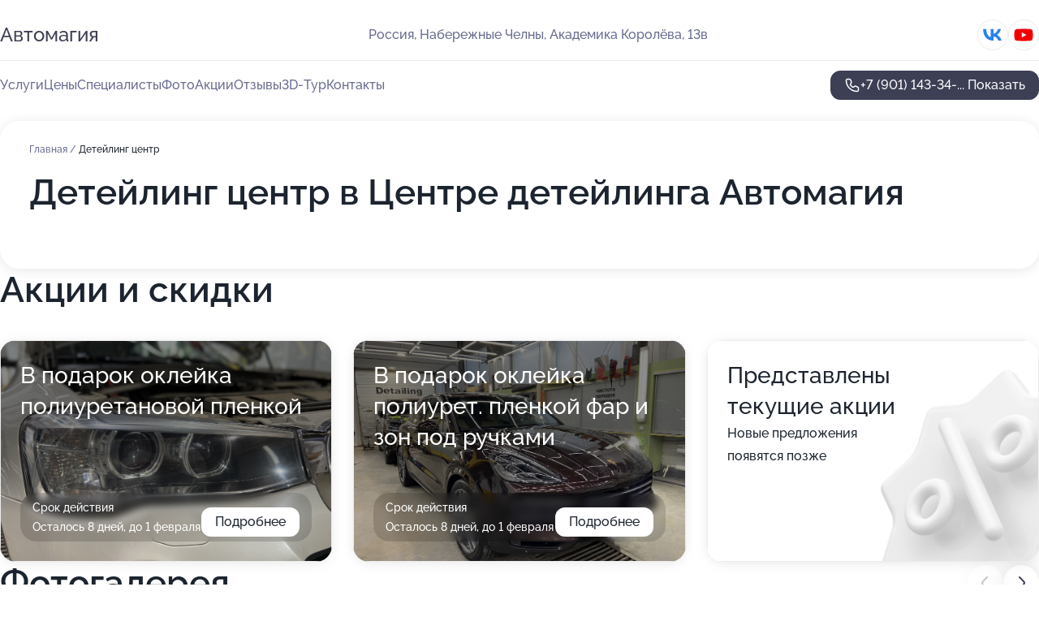

--- FILE ---
content_type: text/html; charset=utf-8
request_url: https://avtomagiya-auto.ru/service/detejling_tsentr/
body_size: 26375
content:
<!DOCTYPE html>
<html lang="ru">
<head>
	<meta http-equiv="Content-Type" content="text/html; charset=utf-8">
	<meta name="viewport" content="width=device-width,maximum-scale=1,initial-scale=1,user-scalable=0">
	<meta name="format-detection" content="telephone=no">
	<meta name="theme-color" content="#3D3F55">
	<meta name="description" content="Информация о&#160;Центре детейлинга Автомагия">
	<link rel="icon" type="image/png" href="/favicon.png">

	<title>Центр детейлинга Автомагия на&#160;улице Академика Королёва</title>

	<link nonce="SkhI2TA5CGBdVvNxVxJ01fNF" href="//avtomagiya-auto.ru/build/lego2/lego2.css?v=ffAwWDmDuvY" rel="stylesheet" >

		<script type="application/ld+json">{"@context":"http:\/\/schema.org","@type":"AutomotiveBusiness","name":"\u0426\u0435\u043d\u0442\u0440 \u0434\u0435\u0442\u0435\u0439\u043b\u0438\u043d\u0433\u0430 \u0410\u0432\u0442\u043e\u043c\u0430\u0433\u0438\u044f","address":{"@type":"PostalAddress","streetAddress":"\u0410\u043a\u0430\u0434\u0435\u043c\u0438\u043a\u0430 \u041a\u043e\u0440\u043e\u043b\u0451\u0432\u0430, 13\u0432","addressLocality":"\u041d\u0430\u0431\u0435\u0440\u0435\u0436\u043d\u044b\u0435 \u0427\u0435\u043b\u043d\u044b"},"url":"https:\/\/avtomagiya-auto.ru\/","contactPoint":{"@type":"ContactPoint","telephone":"+7\u00a0(901)\u00a0143-34-86","contactType":"customer service","areaServed":"RU","availableLanguage":"Russian"},"sameAs":["https:\/\/vk.com\/tru_tachki","https:\/\/www.youtube.com\/channel\/UCfKKXff3GgYPTlMMqxlTilg"],"image":"https:\/\/p2.zoon.ru\/preview\/vyaEMFkyvZoASkURz5fl1A\/2400x1500x75\/1\/b\/1\/original_57dfe92f40c0880d4b8cbfb0_5ed0beeb56485.jpg","aggregateRating":{"@type":"AggregateRating","ratingValue":4.9,"worstRating":1,"bestRating":5,"reviewCount":72}}</script>
		<script nonce="SkhI2TA5CGBdVvNxVxJ01fNF">
		window.js_base = '/js.php';
	</script>

	</head>
<body >
	 <header id="header" class="header" data-organization-id="57dfe92f40c0880d4b8cbfaf">
	<div class="wrapper">
		<div class="header-container" data-uitest="lego-header-block">
			<div class="header-menu-activator" data-target="header-menu-activator">
				<span class="header-menu-activator__icon"></span>
			</div>

			<div class="header-title">
				<a href="/">					Автомагия
				</a>			</div>
			<div class="header-address text-3 text-secondary">Россия, Набережные Челны, Академика Королёва, 13в</div>

						<div class="header-socials flex gap-8 icon icon--36" data-target="header-socials">
									<!--noindex-->
					<a href="https://vk.com/tru_tachki" data-category="vk_group" rel="nofollow" target="_blank">
						<svg class="svg-icons-vk_group" ><use xlink:href="/build/lego2/icons.svg?v=QSCehHzGySs#vk_group"></use></svg>
					</a>
					<!--/noindex-->
									<!--noindex-->
					<a href="https://www.youtube.com/channel/UCfKKXff3GgYPTlMMqxlTilg" data-category="youtube" rel="nofollow" target="_blank">
						<svg class="svg-icons-youtube" ><use xlink:href="/build/lego2/icons.svg?v=QSCehHzGySs#youtube"></use></svg>
					</a>
					<!--/noindex-->
							</div>
					</div>

		<nav class="nav" data-target="header-nav" data-uitest="lego-navigation-block">
			<ul>
									<li data-target="header-services">
						<svg class="svg-icons-services" ><use xlink:href="/build/lego2/icons.svg?v=QSCehHzGySs#services"></use></svg>
						<a data-target="header-nav-link" href="https://avtomagiya-auto.ru/services/" data-za="{&quot;ev_label&quot;:&quot;all_service&quot;}">Услуги</a>
					</li>
									<li data-target="header-prices">
						<svg class="svg-icons-prices" ><use xlink:href="/build/lego2/icons.svg?v=QSCehHzGySs#prices"></use></svg>
						<a data-target="header-nav-link" href="https://avtomagiya-auto.ru/price/" data-za="{&quot;ev_label&quot;:&quot;price&quot;}">Цены</a>
					</li>
									<li data-target="header-specialists">
						<svg class="svg-icons-specialists" ><use xlink:href="/build/lego2/icons.svg?v=QSCehHzGySs#specialists"></use></svg>
						<a data-target="header-nav-link" href="https://avtomagiya-auto.ru/#specialists" data-za="{&quot;ev_label&quot;:&quot;org_prof&quot;}">Специалисты</a>
					</li>
									<li data-target="header-photo">
						<svg class="svg-icons-photo" ><use xlink:href="/build/lego2/icons.svg?v=QSCehHzGySs#photo"></use></svg>
						<a data-target="header-nav-link" href="https://avtomagiya-auto.ru/#photos" data-za="{&quot;ev_label&quot;:&quot;photos&quot;}">Фото</a>
					</li>
									<li data-target="header-offers">
						<svg class="svg-icons-offers" ><use xlink:href="/build/lego2/icons.svg?v=QSCehHzGySs#offers"></use></svg>
						<a data-target="header-nav-link" href="https://avtomagiya-auto.ru/#offers" data-za="{&quot;ev_label&quot;:&quot;offer&quot;}">Акции</a>
					</li>
									<li data-target="header-reviews">
						<svg class="svg-icons-reviews" ><use xlink:href="/build/lego2/icons.svg?v=QSCehHzGySs#reviews"></use></svg>
						<a data-target="header-nav-link" href="https://avtomagiya-auto.ru/#reviews" data-za="{&quot;ev_label&quot;:&quot;reviews&quot;}">Отзывы</a>
					</li>
									<li data-target="header-tour3d">
						<svg class="svg-icons-tour3d" ><use xlink:href="/build/lego2/icons.svg?v=QSCehHzGySs#tour3d"></use></svg>
						<a data-target="header-nav-link" href="https://avtomagiya-auto.ru/#tour3d" data-za="{&quot;ev_label&quot;:&quot;tour3d&quot;}">3D-Тур</a>
					</li>
									<li data-target="header-contacts">
						<svg class="svg-icons-contacts" ><use xlink:href="/build/lego2/icons.svg?v=QSCehHzGySs#contacts"></use></svg>
						<a data-target="header-nav-link" href="https://avtomagiya-auto.ru/#contacts" data-za="{&quot;ev_label&quot;:&quot;contacts&quot;}">Контакты</a>
					</li>
							</ul>

			<div class="header-controls">
				<div class="header-controls__wrapper">
					<a
	href="tel:+79011433486"
	class="phone-button button button--primary button--36 icon--20"
	data-phone="+7 (901) 143-34-86"
	data-za="{&quot;ev_sourceType&quot;:&quot;&quot;,&quot;ev_sourceId&quot;:&quot;57dfe92f40c0880d4b8cbfaf.909b&quot;,&quot;object_type&quot;:&quot;organization&quot;,&quot;object_id&quot;:&quot;57dfe92f40c0880d4b8cbfaf.909b&quot;,&quot;ev_label&quot;:&quot;premium&quot;,&quot;ev_category&quot;:&quot;phone_o_l&quot;}">
	<svg class="svg-icons-phone" ><use xlink:href="/build/lego2/icons.svg?v=QSCehHzGySs#phone"></use></svg>
			<div data-target="show-phone-number">
			+7 (901) 143-34-...
			<span data-target="phone-button-show">Показать</span>
		</div>
	</a>


									</div>

							</div>

			<div class="header-nav-address">
									<div class="header-block flex gap-12 icon icon--36" data-target="header-socials">
													<!--noindex-->
							<a href="https://vk.com/tru_tachki" data-category="vk_group" rel="nofollow" target="_blank">
								<svg class="svg-icons-vk_group" ><use xlink:href="/build/lego2/icons.svg?v=QSCehHzGySs#vk_group"></use></svg>
							</a>
							<!--/noindex-->
													<!--noindex-->
							<a href="https://www.youtube.com/channel/UCfKKXff3GgYPTlMMqxlTilg" data-category="youtube" rel="nofollow" target="_blank">
								<svg class="svg-icons-youtube" ><use xlink:href="/build/lego2/icons.svg?v=QSCehHzGySs#youtube"></use></svg>
							</a>
							<!--/noindex-->
											</div>
				
				<div class="header-block text-3 text-center text-secondary">Россия, Набережные Челны, Академика Королёва, 13в</div>
			</div>
		</nav>
	</div>
</header>
<div class="header-placeholder"></div>

<div class="contacts-panel" id="contacts-panel">
	

	<div class="contacts-panel-wrapper">
								<a href="tel:+79011433486" class="contacts-panel-icon" data-phone="+7 (901) 143-34-86" data-za="{&quot;ev_sourceType&quot;:&quot;nav_panel&quot;,&quot;ev_sourceId&quot;:&quot;57dfe92f40c0880d4b8cbfaf.909b&quot;,&quot;object_type&quot;:&quot;organization&quot;,&quot;object_id&quot;:&quot;57dfe92f40c0880d4b8cbfaf.909b&quot;,&quot;ev_label&quot;:&quot;premium&quot;,&quot;ev_category&quot;:&quot;phone_o_l&quot;}">
				<svg class="svg-icons-phone_filled" ><use xlink:href="/build/lego2/icons.svg?v=QSCehHzGySs#phone_filled"></use></svg>
			</a>
						</div>
</div>

<script nonce="SkhI2TA5CGBdVvNxVxJ01fNF" type="module">
	import { initContactsPanel } from '//avtomagiya-auto.ru/build/lego2/lego2.js?v=At8PkRp6+qc';

	initContactsPanel(document.getElementById('contacts-panel'));
</script>


<script nonce="SkhI2TA5CGBdVvNxVxJ01fNF" type="module">
	import { initHeader } from '//avtomagiya-auto.ru/build/lego2/lego2.js?v=At8PkRp6+qc';

	initHeader(document.getElementById('header'));
</script>
 	<main class="main-container">
		<div class="wrapper section-wrapper">
			<div class="service-description__wrapper">
	<section class="service-description section-block">
		<div class="page-breadcrumbs">
			<div class="breadcrumbs">
			<span>
							<a href="https://avtomagiya-auto.ru/">
					Главная
				</a>
						/		</span>
			<span class="active">
							Детейлинг центр
								</span>
	</div>

		</div>
					<script nonce="SkhI2TA5CGBdVvNxVxJ01fNF" type="application/ld+json">{"@context":"http:\/\/schema.org","@type":"BreadcrumbList","itemListElement":[{"@type":"ListItem","position":1,"item":{"name":"\u0413\u043b\u0430\u0432\u043d\u0430\u044f","@id":"https:\/\/avtomagiya-auto.ru\/"}}]}</script>
		
		<div class="service-description-title">
			<h1 class="page-title">Детейлинг центр в Центре детейлинга Автомагия</h1>
			<div class="service-description-title__price">
							</div>
		</div>

		<div class="service-description__text collapse collapse--text-3">
			<div class="collapse__overflow">
				<div class="collapse__text"><p> </p></div>
			</div>
		</div>
	</section>

	</div>
<section class="offers" id="offers" data-uitest="lego-offers-block">
	<div class="section-block__title flex flex--sb">
		<h2 class="text-h2">
			Акции и скидки
		</h2>

		<div class="slider__navigation" data-target="slider-navigation">
			<button class="slider__control prev" data-target="slider-prev">
				<svg class="svg-icons-arrow" ><use xlink:href="/build/lego2/icons.svg?v=QSCehHzGySs#arrow"></use></svg>
			</button>
			<button class="slider__control next" data-target="slider-next">
				<svg class="svg-icons-arrow" ><use xlink:href="/build/lego2/icons.svg?v=QSCehHzGySs#arrow"></use></svg>
			</button>
		</div>
	</div>

	<div class="offers__list" data-target="slider-container">
		<div class="offers__slider swiper-wrapper">
							<div data-offer-id="5ed7887810eaf575402e8473" data-sid="5ed7887810eaf575402e8473.35f4" class="offers-item swiper-slide text-white">
					<img
						class="offers-item__image"
						src="https://p0.zoon.ru/3/d/5ed7887810eaf575402e8473_62a88135ccdef3.80525800.jpg"
						loading="lazy"
						alt="">
					<div class="offers-item__container">
						<div class="text-5">В подарок оклейка полиуретановой пленкой</div>
						<div class="offers-item__bottom">
							<div>
								<div>
									Срок действия
								</div>
								<div>Осталось 8 дней, до 1 февраля</div>
							</div>
							<button class="button offers-item__button button--36">Подробнее</button>
						</div>
					</div>
				</div>
							<div data-offer-id="5ed788b9b6054076763d5b88" data-sid="5ed788b9b6054076763d5b88.3664" class="offers-item swiper-slide text-white">
					<img
						class="offers-item__image"
						src="https://p1.zoon.ru/7/c/5ed788b9b6054076763d5b88_62a8816ad0e6f1.53262193.jpg"
						loading="lazy"
						alt="">
					<div class="offers-item__container">
						<div class="text-5">В подарок оклейка полиурет. пленкой фар и зон под ручками</div>
						<div class="offers-item__bottom">
							<div>
								<div>
									Срок действия
								</div>
								<div>Осталось 8 дней, до 1 февраля</div>
							</div>
							<button class="button offers-item__button button--36">Подробнее</button>
						</div>
					</div>
				</div>
													<div class="offers-item offers-item-placeholder swiper-slide">
					<div class="offers-item__container">
						<div class="offers-item-placeholder__title text-5">Представлены текущие акции</div>
						<div class="offers-item-placeholder__text text-3">Новые предложения появятся позже</div>
					</div>
				</div>
					</div>

		<div class="slider__pagination" data-target="slider-pagination"></div>
	</div>
</section>
<script nonce="SkhI2TA5CGBdVvNxVxJ01fNF" type="module">
	import { initOffers } from '//avtomagiya-auto.ru/build/lego2/lego2.js?v=At8PkRp6+qc';

	const node = document.getElementById('offers');

	initOffers(node, { organizationId: '57dfe92f40c0880d4b8cbfaf' });
</script>
<section class="photo-section" id="photos" data-uitest="lego-gallery-block">
	<div class="section-block__title flex flex--sb">
		<h2 class="text-h2">Фотогалерея</h2>

					<div class="slider__navigation" data-target="slider-navigation">
				<button class="slider__control prev" data-target="slider-prev">
					<svg class="svg-icons-arrow" ><use xlink:href="/build/lego2/icons.svg?v=QSCehHzGySs#arrow"></use></svg>
				</button>
				<button class="slider__control next" data-target="slider-next">
					<svg class="svg-icons-arrow" ><use xlink:href="/build/lego2/icons.svg?v=QSCehHzGySs#arrow"></use></svg>
				</button>
			</div>
			</div>

	<div class="section-block__slider" data-target="slider-container" data-total="64" data-owner-type="organization" data-owner-id="57dfe92f40c0880d4b8cbfaf">
		<div class="photo-section__slider swiper-wrapper">
						<div class="photo-section__slide swiper-slide" data-id="5ed0beebbab34312de3e274d" data-target="photo-slide-item" data-index="0">
				<img src="https://p2.zoon.ru/preview/OCCJEUH1WLK2Rm4Fx9n5Jw/1204x800x85/1/b/1/original_57dfe92f40c0880d4b8cbfb0_5ed0beeb56485.jpg" loading="lazy" alt="">
			</div>
						<div class="photo-section__slide swiper-slide" data-id="5ed0bee8fef2750fd10a9bab" data-target="photo-slide-item" data-index="1">
				<img src="https://p1.zoon.ru/preview/yJyjFq53JCJ6TZnE_0Ctjw/1205x800x85/1/b/9/original_57dfe92f40c0880d4b8cbfb0_5ed0bee84ec24.jpg" loading="lazy" alt="">
			</div>
						<div class="photo-section__slide swiper-slide" data-id="5ed0becf6602f34c5901e39a" data-target="photo-slide-item" data-index="2">
				<img src="https://p2.zoon.ru/preview/2JBrLlA8XrGVbGO8dzVKSQ/1205x800x85/1/c/8/original_57dfe92f40c0880d4b8cbfb0_5ed0becf024bc.jpg" loading="lazy" alt="">
			</div>
						<div class="photo-section__slide swiper-slide" data-id="5ed0becef1037b0bae521478" data-target="photo-slide-item" data-index="3">
				<img src="https://p2.zoon.ru/preview/__M-qU2SmuGezGrv3GDPlQ/1204x800x85/1/4/9/original_57dfe92f40c0880d4b8cbfb0_5ed0bece0cc6e.jpg" loading="lazy" alt="">
			</div>
						<div class="photo-section__slide swiper-slide" data-id="5ed0bef4b6c60e2456482b92" data-target="photo-slide-item" data-index="4">
				<img src="https://p2.zoon.ru/preview/0EMhOMLjU5L7ewCch0WXsw/1204x800x85/1/e/3/original_57dfe92f40c0880d4b8cbfb0_5ed0bef3addaf.jpg" loading="lazy" alt="">
			</div>
						<div class="photo-section__slide swiper-slide" data-id="5ed0bedc5a73fd2989250d4c" data-target="photo-slide-item" data-index="5">
				<img src="https://p2.zoon.ru/preview/Hym_Y_KOeTRLGWLvGDa2PQ/1205x800x85/1/f/d/original_57dfe92f40c0880d4b8cbfb0_5ed0bedbac918.jpg" loading="lazy" alt="">
			</div>
						<div class="photo-section__slide swiper-slide" data-id="5ed0bef277938a0e2e5bc08e" data-target="photo-slide-item" data-index="6">
				<img src="https://p2.zoon.ru/preview/eur4-bB40cB41fcMJDL2rg/1205x800x85/1/c/0/original_57dfe92f40c0880d4b8cbfb0_5ed0bef29c827.jpg" loading="lazy" alt="">
			</div>
						<div class="photo-section__slide swiper-slide" data-id="5ed0bef0fef2750fd10a9bad" data-target="photo-slide-item" data-index="7">
				<img src="https://p1.zoon.ru/preview/gYp_5BgSM0e2Kb1ECMjo7A/1205x800x85/1/7/d/original_57dfe92f40c0880d4b8cbfb0_5ed0bef084b7f.jpg" loading="lazy" alt="">
			</div>
						<div class="photo-section__slide swiper-slide" data-id="5ed0bedff1037b0bae52147a" data-target="photo-slide-item" data-index="8">
				<img src="https://p1.zoon.ru/preview/AsfuGszTFMH7U24_x8eErg/1204x800x85/1/6/d/original_57dfe92f40c0880d4b8cbfb0_5ed0bedee0711.jpg" loading="lazy" alt="">
			</div>
						<div class="photo-section__slide swiper-slide" data-id="5ed0bedc78962271443ae8ca" data-target="photo-slide-item" data-index="9">
				<img src="https://p2.zoon.ru/preview/7f0Xyqxg1Ccz5jCvZ6OhrA/1205x800x85/1/7/4/original_57dfe92f40c0880d4b8cbfb0_5ed0bedbd884e.jpg" loading="lazy" alt="">
			</div>
						<div class="photo-section__slide swiper-slide" data-id="5ed0bed9eb8d6762055851c5" data-target="photo-slide-item" data-index="10">
				<img src="https://p1.zoon.ru/preview/qk8jLy9O8hFfmF9TSednmQ/1204x800x85/1/b/3/original_57dfe92f40c0880d4b8cbfb0_5ed0bed95358c.jpg" loading="lazy" alt="">
			</div>
						<div class="photo-section__slide swiper-slide" data-id="5ed0bed87261610c4963de0d" data-target="photo-slide-item" data-index="11">
				<img src="https://p1.zoon.ru/preview/nevwpRkAnFe4GF93nPrPnA/1204x800x85/1/5/6/original_57dfe92f40c0880d4b8cbfb0_5ed0bed7b6ae3.jpg" loading="lazy" alt="">
			</div>
						<div class="photo-section__slide swiper-slide" data-id="5ed0bed6ad27f0133e5dce35" data-target="photo-slide-item" data-index="12">
				<img src="https://p2.zoon.ru/preview/ol6YVteZkgdzXYtUNlbn2A/1204x800x85/1/b/7/original_57dfe92f40c0880d4b8cbfb0_5ed0bed61f0e1.jpg" loading="lazy" alt="">
			</div>
						<div class="photo-section__slide swiper-slide" data-id="5ed0bed4a7d4643f1d262ac3" data-target="photo-slide-item" data-index="13">
				<img src="https://p0.zoon.ru/preview/xDSOn7DsLK4i99vcLvryBA/1205x800x85/1/6/f/original_57dfe92f40c0880d4b8cbfb0_5ed0bed4869ba.jpg" loading="lazy" alt="">
			</div>
						<div class="photo-section__slide swiper-slide" data-id="5ed0bed331489878457283ff" data-target="photo-slide-item" data-index="14">
				<img src="https://p2.zoon.ru/preview/6RayVadRQL9XPWPkh-bWkw/1204x800x85/1/2/1/original_57dfe92f40c0880d4b8cbfb0_5ed0bed3047cd.jpg" loading="lazy" alt="">
			</div>
						<div class="photo-section__slide swiper-slide" data-id="5ed0bed2416eba34920733be" data-target="photo-slide-item" data-index="15">
				<img src="https://p2.zoon.ru/preview/yYpfVKvJg0XywagzSOVisw/1204x800x85/1/8/9/original_57dfe92f40c0880d4b8cbfb0_5ed0bed28fed8.jpg" loading="lazy" alt="">
			</div>
						<div class="photo-section__slide swiper-slide" data-id="5ed0beceb6c60e2456482b8a" data-target="photo-slide-item" data-index="16">
				<img src="https://p0.zoon.ru/preview/kQcPtjF_bnaq_lPFZxyXmQ/1204x800x85/1/b/e/original_57dfe92f40c0880d4b8cbfb0_5ed0bece5f574.jpg" loading="lazy" alt="">
			</div>
						<div class="photo-section__slide swiper-slide" data-id="5ed0bee2f2781b0d21030982" data-target="photo-slide-item" data-index="17">
				<img src="https://p1.zoon.ru/preview/94h0YTfhNvh0Alo4hKskbw/1204x800x85/1/2/7/original_57dfe92f40c0880d4b8cbfb0_5ed0bee2085b0.jpg" loading="lazy" alt="">
			</div>
						<div class="photo-section__slide swiper-slide" data-id="5ed0bee67c473144fe564692" data-target="photo-slide-item" data-index="18">
				<img src="https://p2.zoon.ru/preview/XPx-zJvKO9R31ERrXTtbdQ/1205x800x85/1/b/e/original_57dfe92f40c0880d4b8cbfb0_5ed0bee5e5c25.jpg" loading="lazy" alt="">
			</div>
						<div class="photo-section__slide swiper-slide" data-id="5ed0bee46602f34c5901e39c" data-target="photo-slide-item" data-index="19">
				<img src="https://p2.zoon.ru/preview/mGelQUQuZ8_bourjsiTASA/1204x800x85/1/4/3/original_57dfe92f40c0880d4b8cbfb0_5ed0bee406203.jpg" loading="lazy" alt="">
			</div>
						<div class="photo-section__slide swiper-slide" data-id="5ed0bee0b5d53f79422a8507" data-target="photo-slide-item" data-index="20">
				<img src="https://p2.zoon.ru/preview/i_vomMkMLlYfHFyW-5XOqQ/1205x800x85/1/c/d/original_57dfe92f40c0880d4b8cbfb0_5ed0bee06fe90.jpg" loading="lazy" alt="">
			</div>
						<div class="photo-section__slide swiper-slide" data-id="5ed0bee952d9937b1037ddf3" data-target="photo-slide-item" data-index="21">
				<img src="https://p0.zoon.ru/preview/7NbcDnw9JIt16ZfTlXV2QQ/1204x800x85/1/5/f/original_57dfe92f40c0880d4b8cbfb0_5ed0bee91fc56.jpg" loading="lazy" alt="">
			</div>
						<div class="photo-section__slide swiper-slide" data-id="5ed0beeed52d0c694b4559f5" data-target="photo-slide-item" data-index="22">
				<img src="https://p2.zoon.ru/preview/3PeUKiF3KT5HWJVa3S_zYA/1205x800x85/1/e/b/original_57dfe92f40c0880d4b8cbfb0_5ed0beee2986a.jpg" loading="lazy" alt="">
			</div>
						<div class="photo-section__slide swiper-slide" data-id="5b16ce07011dd24cba0ed099" data-target="photo-slide-item" data-index="23">
				<img src="https://p2.zoon.ru/preview/7MwOio7qtPr3-h4rUpzVvQ/1203x800x85/1/7/5/original_57dfe92f40c0880d4b8cbfb0_5b16ce07af1d8.jpg" loading="lazy" alt="">
			</div>
						<div class="photo-section__slide swiper-slide" data-id="5b16ce09011dd24cbc1738c6" data-target="photo-slide-item" data-index="24">
				<img src="https://p1.zoon.ru/preview/2LqsNZMHFjBQ_0_fhQGWJw/1200x800x85/1/7/8/original_57dfe92f40c0880d4b8cbfb0_5b16ce098d7c3.jpg" loading="lazy" alt="">
			</div>
						<div class="photo-section__slide swiper-slide" data-id="5b16ce555bbcc95162212fb2" data-target="photo-slide-item" data-index="25">
				<img src="https://p2.zoon.ru/preview/Iq-LMkvexz5uYOIskDiaqw/1200x800x85/1/3/0/original_57dfe92f40c0880d4b8cbfb0_5b16ce5530970.jpg" loading="lazy" alt="">
			</div>
						<div class="photo-section__slide swiper-slide" data-id="5b16ce685bbcc951b96fed90" data-target="photo-slide-item" data-index="26">
				<img src="https://p1.zoon.ru/preview/y6rqLq3nRyvnSG-rUySzqw/1200x800x85/1/a/f/original_57dfe92f40c0880d4b8cbfb0_5b16ce6802e88.jpg" loading="lazy" alt="">
			</div>
						<div class="photo-section__slide swiper-slide" data-id="5b16d0535bbcc956780e0293" data-target="photo-slide-item" data-index="27">
				<img src="https://p0.zoon.ru/preview/2aQszfjxvFPEclPwn4I3Yg/1280x719x85/1/5/9/original_57dfe92f40c0880d4b8cbfb0_5b16d0531209a.jpg" loading="lazy" alt="">
			</div>
						<div class="photo-section__slide swiper-slide" data-id="5b16d0565bbcc955e2132ff8" data-target="photo-slide-item" data-index="28">
				<img src="https://p2.zoon.ru/preview/ZJOqVHv04ROSQemJEXjJsQ/1280x719x85/1/3/4/original_57dfe92f40c0880d4b8cbfb0_5b16d056997f1.jpg" loading="lazy" alt="">
			</div>
						<div class="photo-section__slide swiper-slide" data-id="5b16d06ebf82064fe624a465" data-target="photo-slide-item" data-index="29">
				<img src="https://p1.zoon.ru/preview/CMmm5X58B8n2n4q3rOqUmw/800x800x85/1/9/2/original_57dfe92f40c0880d4b8cbfb0_5b16d06e93a37.jpg" loading="lazy" alt="">
			</div>
						<div class="photo-section__slide swiper-slide" data-id="5b16d078bf82064e453e2c58" data-target="photo-slide-item" data-index="30">
				<img src="https://p0.zoon.ru/preview/zfwGlBthq32IPKXSYaCajg/800x800x85/1/5/1/original_57dfe92f40c0880d4b8cbfb0_5b16d0789aaac.jpg" loading="lazy" alt="">
			</div>
						<div class="photo-section__slide swiper-slide" data-id="5b16d094bf820650090427e8" data-target="photo-slide-item" data-index="31">
				<img src="https://p2.zoon.ru/preview/kuLnsMBNv3dxrqhlYQFdQA/1200x800x85/1/3/5/original_57dfe92f40c0880d4b8cbfb0_5b16d094682d9.jpg" loading="lazy" alt="">
			</div>
						<div class="photo-section__slide swiper-slide" data-id="5b16d098bf8206502152f947" data-target="photo-slide-item" data-index="32">
				<img src="https://p1.zoon.ru/preview/FtaVSsbKPVKvpy7pBkqnrA/1200x800x85/1/6/5/original_57dfe92f40c0880d4b8cbfb0_5b16d097e40a6.jpg" loading="lazy" alt="">
			</div>
						<div class="photo-section__slide swiper-slide" data-id="5b16d1aa5bbcc95933468133" data-target="photo-slide-item" data-index="33">
				<img src="https://p2.zoon.ru/preview/ZtTUVbFuWeNBXvAFFWFGLQ/533x800x85/1/3/0/original_57dfe92f40c0880d4b8cbfb0_5b16d1aa5a2b2.jpg" loading="lazy" alt="">
			</div>
						<div class="photo-section__slide swiper-slide" data-id="5e7d05651e4364037d687a6f" data-target="photo-slide-item" data-index="34">
				<img src="https://p2.zoon.ru/preview/MSKWheqsnnDoH6JHCj9lsw/1067x800x85/1/1/6/original_57dfe92f40c0880d4b8cbfb0_5e7d05652f859.jpg" loading="lazy" alt="">
			</div>
						<div class="photo-section__slide swiper-slide" data-id="5e7d05668ecf8859c40e372d" data-target="photo-slide-item" data-index="35">
				<img src="https://p1.zoon.ru/preview/u-hIqu-7SRW3t-3l7gcTng/600x800x85/1/6/e/original_57dfe92f40c0880d4b8cbfb0_5e7d0566c3149.jpg" loading="lazy" alt="">
			</div>
						<div class="photo-section__slide swiper-slide" data-id="5e7d056b28c3cf1e103923ee" data-target="photo-slide-item" data-index="36">
				<img src="https://p2.zoon.ru/preview/isI75FFBj83Xa23X24919Q/600x800x85/1/c/4/original_57dfe92f40c0880d4b8cbfb0_5e7d056b14d61.jpg" loading="lazy" alt="">
			</div>
						<div class="photo-section__slide swiper-slide" data-id="5e7d056ba486ae188b159f48" data-target="photo-slide-item" data-index="37">
				<img src="https://p1.zoon.ru/preview/VNOa4JQBZ7Z8XVR4qGHtdg/600x800x85/1/0/d/original_57dfe92f40c0880d4b8cbfb0_5e7d056bbcc13.jpg" loading="lazy" alt="">
			</div>
						<div class="photo-section__slide swiper-slide" data-id="5e7d056ce5dcdd0ffb395c55" data-target="photo-slide-item" data-index="38">
				<img src="https://p0.zoon.ru/preview/4YH5wc-cWtTxnIC-aI59fQ/600x800x85/1/5/a/original_57dfe92f40c0880d4b8cbfb0_5e7d056c37583.jpg" loading="lazy" alt="">
			</div>
						<div class="photo-section__slide swiper-slide" data-id="5e7d056d5a5e0210a75fe2eb" data-target="photo-slide-item" data-index="39">
				<img src="https://p2.zoon.ru/preview/EdnWH-S6FXjO-zrLwXpoXw/600x800x85/1/c/7/original_57dfe92f40c0880d4b8cbfb0_5e7d056d13b32.jpg" loading="lazy" alt="">
			</div>
						<div class="photo-section__slide swiper-slide" data-id="5e7d056d88a2aa431e70b07e" data-target="photo-slide-item" data-index="40">
				<img src="https://p2.zoon.ru/preview/ow-DJVeUSR_GA0Tx3YFgwQ/600x800x85/1/4/9/original_57dfe92f40c0880d4b8cbfb0_5e7d056dd504f.jpg" loading="lazy" alt="">
			</div>
						<div class="photo-section__slide swiper-slide" data-id="5e7d056efa96847a0e748ee4" data-target="photo-slide-item" data-index="41">
				<img src="https://p0.zoon.ru/preview/4kirpu9imIGq3m7i03rFBQ/600x800x85/1/e/8/original_57dfe92f40c0880d4b8cbfb0_5e7d056ee3c3a.jpg" loading="lazy" alt="">
			</div>
						<div class="photo-section__slide swiper-slide" data-id="5e7d0574921cf04d9a5dcc7e" data-target="photo-slide-item" data-index="42">
				<img src="https://p2.zoon.ru/preview/7P8J-18sxNLR1fyl3lCmnw/600x800x85/1/b/3/original_57dfe92f40c0880d4b8cbfb0_5e7d057414eae.jpg" loading="lazy" alt="">
			</div>
						<div class="photo-section__slide swiper-slide" data-id="5e7d0574d324e328c43332b3" data-target="photo-slide-item" data-index="43">
				<img src="https://p2.zoon.ru/preview/W2sp8X7Z0RB5c80Fc1-GQA/450x800x85/1/3/3/original_57dfe92f40c0880d4b8cbfb0_5e7d0574d551f.jpg" loading="lazy" alt="">
			</div>
						<div class="photo-section__slide swiper-slide" data-id="5e7d0577d613682b5068aad4" data-target="photo-slide-item" data-index="44">
				<img src="https://p1.zoon.ru/preview/I5h8JnUAjLDen5dLri7pcw/600x800x85/1/8/b/original_57dfe92f40c0880d4b8cbfb0_5e7d057754d3e.jpg" loading="lazy" alt="">
			</div>
						<div class="photo-section__slide swiper-slide" data-id="5e7d0579641143382617b53f" data-target="photo-slide-item" data-index="45">
				<img src="https://p2.zoon.ru/preview/cjdGM-29AMwrE_vXCG8Trg/600x800x85/1/d/9/original_57dfe92f40c0880d4b8cbfb0_5e7d057947f27.jpg" loading="lazy" alt="">
			</div>
						<div class="photo-section__slide swiper-slide" data-id="5ece1a77269d3170495967d3" data-target="photo-slide-item" data-index="46">
				<img src="https://p2.zoon.ru/preview/k5_cildNVz8Tx8kOXA0c_A/800x800x85/1/2/5/original_57dfe92f40c0880d4b8cbfb0_5ece1a777d4ee.jpg" loading="lazy" alt="">
			</div>
						<div class="photo-section__slide swiper-slide" data-id="5ece1a778bee3e103e032fdd" data-target="photo-slide-item" data-index="47">
				<img src="https://p0.zoon.ru/preview/nBxqGrtVWWWdhHKoWe-WSw/450x800x85/1/4/5/original_57dfe92f40c0880d4b8cbfb0_5ece1a77d01ef.jpg" loading="lazy" alt="">
			</div>
						<div class="photo-section__slide swiper-slide" data-id="5ece1a7b88caf77d9318826e" data-target="photo-slide-item" data-index="48">
				<img src="https://p2.zoon.ru/preview/suilWiMecMDkqPPXbqVIcA/800x800x85/1/c/d/original_57dfe92f40c0880d4b8cbfb0_5ece1a79f054b.jpg" loading="lazy" alt="">
			</div>
						<div class="photo-section__slide swiper-slide" data-id="5ece1a7bcae078023f283b1d" data-target="photo-slide-item" data-index="49">
				<img src="https://p1.zoon.ru/preview/d_tV0ZSXGM_tFRl8Z7BaXw/600x800x85/1/e/6/original_57dfe92f40c0880d4b8cbfb0_5ece1a7b89f42.jpg" loading="lazy" alt="">
			</div>
						<div class="photo-section__slide swiper-slide" data-id="5ece1a7ce9e1b42f156587c4" data-target="photo-slide-item" data-index="50">
				<img src="https://p2.zoon.ru/preview/t9dOwWLOu01ZMH2aK1LCOA/1067x800x85/1/d/c/original_57dfe92f40c0880d4b8cbfb0_5ece1a7c0b986.jpg" loading="lazy" alt="">
			</div>
						<div class="photo-section__slide swiper-slide" data-id="5ece1a802a86e33a142f06e4" data-target="photo-slide-item" data-index="51">
				<img src="https://p0.zoon.ru/preview/OXW43AGdv_xqb09gLLr6Og/1067x800x85/1/f/b/original_57dfe92f40c0880d4b8cbfb0_5ece1a8032098.jpg" loading="lazy" alt="">
			</div>
						<div class="photo-section__slide swiper-slide" data-id="5ece1a80d5f2134413405e30" data-target="photo-slide-item" data-index="52">
				<img src="https://p1.zoon.ru/preview/n69WkaDi-kiTQcuNRoxszw/800x800x85/1/0/3/original_57dfe92f40c0880d4b8cbfb0_5ece1a8044074.jpg" loading="lazy" alt="">
			</div>
						<div class="photo-section__slide swiper-slide" data-id="5f869a5e60ecaf5d83454689" data-target="photo-slide-item" data-index="53">
				<img src="https://p0.zoon.ru/preview/H_WA1TbPPfmvQYNxlOb-yw/800x800x85/1/2/d/original_57dfe92f40c0880d4b8cbfb0_5f869a5e64fef.jpg" loading="lazy" alt="">
			</div>
						<div class="photo-section__slide swiper-slide" data-id="5f869a5fe4f35a520451c0d1" data-target="photo-slide-item" data-index="54">
				<img src="https://p0.zoon.ru/preview/BK0FmwYUsq8Kws6yYnbGbg/1067x800x85/1/6/2/original_57dfe92f40c0880d4b8cbfb0_5f869a5f06999.jpg" loading="lazy" alt="">
			</div>
						<div class="photo-section__slide swiper-slide" data-id="5f869a5fd55c714e436e4f5f" data-target="photo-slide-item" data-index="55">
				<img src="https://p2.zoon.ru/preview/WXlB0nb2r_rGptFSo5NDSQ/1067x800x85/1/c/5/original_57dfe92f40c0880d4b8cbfb0_5f869a5f076b5.jpg" loading="lazy" alt="">
			</div>
						<div class="photo-section__slide swiper-slide" data-id="5f869a66320a0b380946fef4" data-target="photo-slide-item" data-index="56">
				<img src="https://p1.zoon.ru/preview/lwuNiD103sUQcXSm8cLdaw/800x800x85/1/2/7/original_57dfe92f40c0880d4b8cbfb0_5f869a66becda.jpg" loading="lazy" alt="">
			</div>
						<div class="photo-section__slide swiper-slide" data-id="5f869a6732c43b437d7bf06b" data-target="photo-slide-item" data-index="57">
				<img src="https://p0.zoon.ru/preview/VCgZN6MHHk3KMtf7h359vA/600x800x85/1/7/c/original_57dfe92f40c0880d4b8cbfb0_5f869a67c85aa.jpg" loading="lazy" alt="">
			</div>
						<div class="photo-section__slide swiper-slide" data-id="5f869a689e3b013f5712a5a0" data-target="photo-slide-item" data-index="58">
				<img src="https://p2.zoon.ru/preview/DMI1stqTZ99jj1vU4lE5yw/800x800x85/1/e/5/original_57dfe92f40c0880d4b8cbfb0_5f869a6894a9c.jpg" loading="lazy" alt="">
			</div>
						<div class="photo-section__slide swiper-slide" data-id="5f869a6a3fb09840be0f58b1" data-target="photo-slide-item" data-index="59">
				<img src="https://p2.zoon.ru/preview/Ui_HLUXNsAc535mKK2ns3g/1067x800x85/1/0/6/original_57dfe92f40c0880d4b8cbfb0_5f869a69afeef.jpg" loading="lazy" alt="">
			</div>
						<div class="photo-section__slide swiper-slide" data-id="62a05881aaa5ad13d8017723" data-target="photo-slide-item" data-index="60">
				<img src="https://p2.zoon.ru/preview/hmYX8PTgBOLTk4zhvbMUSQ/1067x800x85/1/f/8/original_57dfe92f40c0880d4b8cbfb0_62a0588118d4e0.62217322.jpg" loading="lazy" alt="">
			</div>
						<div class="photo-section__slide swiper-slide" data-id="62a0588159eed5626303e33c" data-target="photo-slide-item" data-index="61">
				<img src="https://p1.zoon.ru/preview/sTFBSKY1WwoMrLntmrykzw/1067x800x85/1/5/5/original_57dfe92f40c0880d4b8cbfb0_62a058816947f4.96195232.jpg" loading="lazy" alt="">
			</div>
						<div class="photo-section__slide swiper-slide" data-id="62a058c61756dea136035cc8" data-target="photo-slide-item" data-index="62">
				<img src="https://p0.zoon.ru/preview/QqpivhGYtjfbWeFn16Zgfw/1067x800x85/1/9/1/original_57dfe92f40c0880d4b8cbfb0_62a058c5bb1f81.00643351.jpg" loading="lazy" alt="">
			</div>
						<div class="photo-section__slide swiper-slide" data-id="62a058c6e8edf18182017115" data-target="photo-slide-item" data-index="63">
				<img src="https://p1.zoon.ru/preview/4fioHnTcVwS3lioePKBNOw/1067x800x85/1/f/d/original_57dfe92f40c0880d4b8cbfb0_62a058c6480f22.90539176.jpg" loading="lazy" alt="">
			</div>
					</div>
	</div>

	<div class="slider__pagination" data-target="slider-pagination"></div>
</section>

<script nonce="SkhI2TA5CGBdVvNxVxJ01fNF" type="module">
	import { initPhotos } from '//avtomagiya-auto.ru/build/lego2/lego2.js?v=At8PkRp6+qc';

	const node = document.getElementById('photos');
	initPhotos(node);
</script>
<section class="reviews-section section-block" id="reviews" data-uitest="lego-reviews-block">
	<div class="section-block__title flex flex--sb">
		<h2 class="text-h2">
			Отзывы
		</h2>

				<div class="slider__navigation" data-target="slider-navigation">
			<button class="slider__control prev" data-target="slider-prev">
				<svg class="svg-icons-arrow" ><use xlink:href="/build/lego2/icons.svg?v=QSCehHzGySs#arrow"></use></svg>
			</button>
			<button class="slider__control next" data-target="slider-next">
				<svg class="svg-icons-arrow" ><use xlink:href="/build/lego2/icons.svg?v=QSCehHzGySs#arrow"></use></svg>
			</button>
		</div>
			</div>

	<div class="reviews-section__list" data-target="slider-container">
		<div class="reviews-section__slider swiper-wrapper" data-target="review-section-slides">
							<div
	class="reviews-section-item swiper-slide "
	data-id="6973d3509fc7830a3f02de4a"
	data-owner-id="57dfe92f40c0880d4b8cbfaf"
	data-target="review">
	<div  class="flex flex--center-y gap-12">
		<div class="reviews-section-item__avatar">
										<svg class="svg-icons-user" ><use xlink:href="/build/lego2/icons.svg?v=QSCehHzGySs#user"></use></svg>
					</div>
		<div class="reviews-section-item__head">
			<div class="reviews-section-item__head-top flex flex--center-y gap-16">
				<div class="flex flex--center-y gap-8">
										<div class="stars stars--16" style="--rating: 5">
						<div class="stars__rating">
							<div class="stars stars--filled"></div>
						</div>
					</div>
					<div class="reviews-section-item__mark text-3">
						5,0
					</div>
				</div>
											</div>

			<div class="reviews-section-item__name text-3 fade">
				Даниил
			</div>
		</div>
	</div>
					<div class="reviews-section-item__descr collapse collapse--text-2 mt-8">
			<div class="collapse__overflow">
				<div class="collapse__text">
					Моя машина была в ужасном состоянии, вся в пыли, когда я привёл её на премиум-мойку. Результат меня впечатлил - автомобиль отмыли от пыли полностью, до нуля, обработали все сиденья. Услуга заняла около 5,5 часов, но для меня был важен именно итог. Мне понравилось качество сервиса: администратор хорошо принял заявку и подробно рассказал о мойке, а мастер-приёмщик внимательно выслушал все мои пожелания.
				</div>
			</div>
		</div>
			<div class="reviews-section-item__date text-2 text-secondary mt-8">
		23 января 2026 Отзыв взят с сайта Zoon.ru
	</div>
</div>

							<div
	class="reviews-section-item swiper-slide "
	data-id="6972334b25bec64eee0e00fa"
	data-owner-id="57dfe92f40c0880d4b8cbfaf"
	data-target="review">
	<div  class="flex flex--center-y gap-12">
		<div class="reviews-section-item__avatar">
										<svg class="svg-icons-user" ><use xlink:href="/build/lego2/icons.svg?v=QSCehHzGySs#user"></use></svg>
					</div>
		<div class="reviews-section-item__head">
			<div class="reviews-section-item__head-top flex flex--center-y gap-16">
				<div class="flex flex--center-y gap-8">
										<div class="stars stars--16" style="--rating: 5">
						<div class="stars__rating">
							<div class="stars stars--filled"></div>
						</div>
					</div>
					<div class="reviews-section-item__mark text-3">
						5,0
					</div>
				</div>
											</div>

			<div class="reviews-section-item__name text-3 fade">
				Дмитрий
			</div>
		</div>
	</div>
					<div class="reviews-section-item__descr collapse collapse--text-2 mt-8">
			<div class="collapse__overflow">
				<div class="collapse__text">
					Я приезжал на комплексную мойку с химчисткой салона, работали около 2 часов, всё сделали качественно, машину отмыли, салон почистили. Персонал доброжелательный, подход клиентоориентированный.
				</div>
			</div>
		</div>
			<div class="reviews-section-item__date text-2 text-secondary mt-8">
		22 января 2026 Отзыв взят с сайта Zoon.ru
	</div>
</div>

							<div
	class="reviews-section-item swiper-slide "
	data-id="696e7a8f4d4cde49ed0ee276"
	data-owner-id="57dfe92f40c0880d4b8cbfaf"
	data-target="review">
	<div  class="flex flex--center-y gap-12">
		<div class="reviews-section-item__avatar">
										<svg class="svg-icons-user" ><use xlink:href="/build/lego2/icons.svg?v=QSCehHzGySs#user"></use></svg>
					</div>
		<div class="reviews-section-item__head">
			<div class="reviews-section-item__head-top flex flex--center-y gap-16">
				<div class="flex flex--center-y gap-8">
										<div class="stars stars--16" style="--rating: 5">
						<div class="stars__rating">
							<div class="stars stars--filled"></div>
						</div>
					</div>
					<div class="reviews-section-item__mark text-3">
						5,0
					</div>
				</div>
											</div>

			<div class="reviews-section-item__name text-3 fade">
				Илья
			</div>
		</div>
	</div>
					<div class="reviews-section-item__descr collapse collapse--text-2 mt-8">
			<div class="collapse__overflow">
				<div class="collapse__text">
					Скорость работы мне понравилась, взялись сразу по приезде и сделали керамику быстро и качественно. Персонал общался нормально, без нареканий. Выбрал этот центр, потому что слежу за ним в Stories.
				</div>
			</div>
		</div>
			<div class="reviews-section-item__date text-2 text-secondary mt-8">
		19 января 2026 Отзыв взят с сайта Zoon.ru
	</div>
</div>

							<div
	class="reviews-section-item swiper-slide "
	data-id="696a239fabda61743504d2f4"
	data-owner-id="57dfe92f40c0880d4b8cbfaf"
	data-target="review">
	<div  class="flex flex--center-y gap-12">
		<div class="reviews-section-item__avatar">
										<svg class="svg-icons-user" ><use xlink:href="/build/lego2/icons.svg?v=QSCehHzGySs#user"></use></svg>
					</div>
		<div class="reviews-section-item__head">
			<div class="reviews-section-item__head-top flex flex--center-y gap-16">
				<div class="flex flex--center-y gap-8">
										<div class="stars stars--16" style="--rating: 5">
						<div class="stars__rating">
							<div class="stars stars--filled"></div>
						</div>
					</div>
					<div class="reviews-section-item__mark text-3">
						5,0
					</div>
				</div>
											</div>

			<div class="reviews-section-item__name text-3 fade">
				Алина
			</div>
		</div>
	</div>
					<div class="reviews-section-item__descr collapse collapse--text-2 mt-8">
			<div class="collapse__overflow">
				<div class="collapse__text">
					Персонал в этом центре приятный и внимательный, мастер-приемщик обходительный и всегда готов помочь, он сразу записал меня, как только я приехала. У моей машины обнаружилась небольшая потертость и слегка отошедший бампер, но ребята справились на отлично, все выглядит как новое. Я остановила выбор на этом детейлинге из-за удобного расположения - он находится совсем близко от моего дома.
				</div>
			</div>
		</div>
			<div class="reviews-section-item__date text-2 text-secondary mt-8">
		16 января 2026 Отзыв взят с сайта Zoon.ru
	</div>
</div>

							<div
	class="reviews-section-item swiper-slide "
	data-id="6969429fe7768ba4020c9815"
	data-owner-id="57dfe92f40c0880d4b8cbfaf"
	data-target="review">
	<div  class="flex flex--center-y gap-12">
		<div class="reviews-section-item__avatar">
										<svg class="svg-icons-user" ><use xlink:href="/build/lego2/icons.svg?v=QSCehHzGySs#user"></use></svg>
					</div>
		<div class="reviews-section-item__head">
			<div class="reviews-section-item__head-top flex flex--center-y gap-16">
				<div class="flex flex--center-y gap-8">
										<div class="stars stars--16" style="--rating: 5">
						<div class="stars__rating">
							<div class="stars stars--filled"></div>
						</div>
					</div>
					<div class="reviews-section-item__mark text-3">
						5,0
					</div>
				</div>
											</div>

			<div class="reviews-section-item__name text-3 fade">
				Роман
			</div>
		</div>
	</div>
					<div class="reviews-section-item__descr collapse collapse--text-2 mt-8">
			<div class="collapse__overflow">
				<div class="collapse__text">
					Приезжал в центр детейлинга с несколькими заказами, в том числе по полировке кузова и покрытии пленкой внутренних элементов на Audi Q8 в сентябре. Все было сделано в срок, вовремя и красиво, в целом без замечаний. При личном обращении сотрудники проявили хорошее отношение.
				</div>
			</div>
		</div>
			<div class="reviews-section-item__date text-2 text-secondary mt-8">
		15 января 2026 Отзыв взят с сайта Zoon.ru
	</div>
</div>

							<div
	class="reviews-section-item swiper-slide "
	data-id="696906da86ce25018c077d28"
	data-owner-id="57dfe92f40c0880d4b8cbfaf"
	data-target="review">
	<div  class="flex flex--center-y gap-12">
		<div class="reviews-section-item__avatar">
										<svg class="svg-icons-user" ><use xlink:href="/build/lego2/icons.svg?v=QSCehHzGySs#user"></use></svg>
					</div>
		<div class="reviews-section-item__head">
			<div class="reviews-section-item__head-top flex flex--center-y gap-16">
				<div class="flex flex--center-y gap-8">
										<div class="stars stars--16" style="--rating: 5">
						<div class="stars__rating">
							<div class="stars stars--filled"></div>
						</div>
					</div>
					<div class="reviews-section-item__mark text-3">
						5,0
					</div>
				</div>
											</div>

			<div class="reviews-section-item__name text-3 fade">
				Анонимный пользователь
			</div>
		</div>
	</div>
					<div class="reviews-section-item__descr collapse collapse--text-2 mt-8">
			<div class="collapse__overflow">
				<div class="collapse__text">
					В центре хорошо делают свою работу! Я записываюсь именно сюда, когда мне нужно, чтобы мою машину помыли качественно и тщательно. Результатом я всегда остаюсь довольна!
				</div>
			</div>
		</div>
			<div class="reviews-section-item__date text-2 text-secondary mt-8">
		15 января 2026 Отзыв взят с сайта Zoon.ru
	</div>
</div>

							<div
	class="reviews-section-item swiper-slide "
	data-id="6967c36a2c954ac3ad0aa5ab"
	data-owner-id="57dfe92f40c0880d4b8cbfaf"
	data-target="review">
	<div  class="flex flex--center-y gap-12">
		<div class="reviews-section-item__avatar">
										<svg class="svg-icons-user" ><use xlink:href="/build/lego2/icons.svg?v=QSCehHzGySs#user"></use></svg>
					</div>
		<div class="reviews-section-item__head">
			<div class="reviews-section-item__head-top flex flex--center-y gap-16">
				<div class="flex flex--center-y gap-8">
										<div class="stars stars--16" style="--rating: 5">
						<div class="stars__rating">
							<div class="stars stars--filled"></div>
						</div>
					</div>
					<div class="reviews-section-item__mark text-3">
						5,0
					</div>
				</div>
											</div>

			<div class="reviews-section-item__name text-3 fade">
				Римма
			</div>
		</div>
	</div>
					<div class="reviews-section-item__descr collapse collapse--text-2 mt-8">
			<div class="collapse__overflow">
				<div class="collapse__text">
					Консультация по устранению вмятин прошла превосходно, видно что специалисты хорошо знают свою работу. Мне рекомендовали этот центр и я не разочаровалась, мой знакомый также был удовлетворен результатом когда ему тут исправляли вмятины.
				</div>
			</div>
		</div>
			<div class="reviews-section-item__date text-2 text-secondary mt-8">
		14 января 2026 Отзыв взят с сайта Zoon.ru
	</div>
</div>

							<div
	class="reviews-section-item swiper-slide "
	data-id="695437828f26388b71005214"
	data-owner-id="57dfe92f40c0880d4b8cbfaf"
	data-target="review">
	<div  class="flex flex--center-y gap-12">
		<div class="reviews-section-item__avatar">
										<svg class="svg-icons-user" ><use xlink:href="/build/lego2/icons.svg?v=QSCehHzGySs#user"></use></svg>
					</div>
		<div class="reviews-section-item__head">
			<div class="reviews-section-item__head-top flex flex--center-y gap-16">
				<div class="flex flex--center-y gap-8">
										<div class="stars stars--16" style="--rating: 5">
						<div class="stars__rating">
							<div class="stars stars--filled"></div>
						</div>
					</div>
					<div class="reviews-section-item__mark text-3">
						5,0
					</div>
				</div>
											</div>

			<div class="reviews-section-item__name text-3 fade">
				Ренат
			</div>
		</div>
	</div>
					<div class="reviews-section-item__descr collapse collapse--text-2 mt-8">
			<div class="collapse__overflow">
				<div class="collapse__text">
					Химчистка была выполнена быстро и на совесть, после чего сделали озонирование салона. Я остался в восторге от такого ухода за моей машиной!
				</div>
			</div>
		</div>
			<div class="reviews-section-item__date text-2 text-secondary mt-8">
		30 декабря 2025 Отзыв взят с сайта Zoon.ru
	</div>
</div>

							<div
	class="reviews-section-item swiper-slide "
	data-id="6953fbbef91eefbbfc0388e4"
	data-owner-id="57dfe92f40c0880d4b8cbfaf"
	data-target="review">
	<div  class="flex flex--center-y gap-12">
		<div class="reviews-section-item__avatar">
										<svg class="svg-icons-user" ><use xlink:href="/build/lego2/icons.svg?v=QSCehHzGySs#user"></use></svg>
					</div>
		<div class="reviews-section-item__head">
			<div class="reviews-section-item__head-top flex flex--center-y gap-16">
				<div class="flex flex--center-y gap-8">
										<div class="stars stars--16" style="--rating: 5">
						<div class="stars__rating">
							<div class="stars stars--filled"></div>
						</div>
					</div>
					<div class="reviews-section-item__mark text-3">
						5,0
					</div>
				</div>
											</div>

			<div class="reviews-section-item__name text-3 fade">
				Айнур
			</div>
		</div>
	</div>
					<div class="reviews-section-item__descr collapse collapse--text-2 mt-8">
			<div class="collapse__overflow">
				<div class="collapse__text">
					Понравилось качество обслуживания и комплексная мойка с салоном в этом центре. Сотрудники доброжелательно общались, сервис был хороший. Я благодарен за отличное обслуживание!
				</div>
			</div>
		</div>
			<div class="reviews-section-item__date text-2 text-secondary mt-8">
		30 декабря 2025 Отзыв взят с сайта Zoon.ru
	</div>
</div>

							<div
	class="reviews-section-item swiper-slide "
	data-id="6952defa06f4df54c70309f4"
	data-owner-id="57dfe92f40c0880d4b8cbfaf"
	data-target="review">
	<div  class="flex flex--center-y gap-12">
		<div class="reviews-section-item__avatar">
										<svg class="svg-icons-user" ><use xlink:href="/build/lego2/icons.svg?v=QSCehHzGySs#user"></use></svg>
					</div>
		<div class="reviews-section-item__head">
			<div class="reviews-section-item__head-top flex flex--center-y gap-16">
				<div class="flex flex--center-y gap-8">
										<div class="stars stars--16" style="--rating: 5">
						<div class="stars__rating">
							<div class="stars stars--filled"></div>
						</div>
					</div>
					<div class="reviews-section-item__mark text-3">
						5,0
					</div>
				</div>
											</div>

			<div class="reviews-section-item__name text-3 fade">
				Эльвира
			</div>
		</div>
	</div>
					<div class="reviews-section-item__descr collapse collapse--text-2 mt-8">
			<div class="collapse__overflow">
				<div class="collapse__text">
					Мне понравилось то, чего я раньше никогда не видела в Челнах: на зеркала заднего вида ставили специальные тряпочки, и вода, стекая, не растекалась по кузову, а впитывалась в них, благодаря чему машина дольше остаётся чистой. Я видела такое только в социальных сетях из Москвы и Питера, а тут впервые у нас. Всё организовано удобно - можно спокойно заехать по записи. Пока ждала, было очень тепло и уютно, смотрела кино, делились вай-фаем. Мне делали комплексную мойку, никаких претензий. Всё только отлично и супер, ребятам большая благодарность.
				</div>
			</div>
		</div>
			<div class="reviews-section-item__date text-2 text-secondary mt-8">
		29 декабря 2025 Отзыв взят с сайта Zoon.ru
	</div>
</div>

							<div
	class="reviews-section-item swiper-slide "
	data-id="6950536ae066c8752f03b404"
	data-owner-id="57dfe92f40c0880d4b8cbfaf"
	data-target="review">
	<div  class="flex flex--center-y gap-12">
		<div class="reviews-section-item__avatar">
										<svg class="svg-icons-user" ><use xlink:href="/build/lego2/icons.svg?v=QSCehHzGySs#user"></use></svg>
					</div>
		<div class="reviews-section-item__head">
			<div class="reviews-section-item__head-top flex flex--center-y gap-16">
				<div class="flex flex--center-y gap-8">
										<div class="stars stars--16" style="--rating: 5">
						<div class="stars__rating">
							<div class="stars stars--filled"></div>
						</div>
					</div>
					<div class="reviews-section-item__mark text-3">
						5,0
					</div>
				</div>
											</div>

			<div class="reviews-section-item__name text-3 fade">
				Олег
			</div>
		</div>
	</div>
					<div class="reviews-section-item__descr collapse collapse--text-2 mt-8">
			<div class="collapse__overflow">
				<div class="collapse__text">
					Мойку машины Тигуан провели с применением трехэтапной технологии примерно за три часа. Весь процесс прошел без проблем и результат меня устроил.
				</div>
			</div>
		</div>
			<div class="reviews-section-item__date text-2 text-secondary mt-8">
		28 декабря 2025 Отзыв взят с сайта Zoon.ru
	</div>
</div>

							<div
	class="reviews-section-item swiper-slide "
	data-id="694d656a183be233e5084396"
	data-owner-id="57dfe92f40c0880d4b8cbfaf"
	data-target="review">
	<div  class="flex flex--center-y gap-12">
		<div class="reviews-section-item__avatar">
										<svg class="svg-icons-user" ><use xlink:href="/build/lego2/icons.svg?v=QSCehHzGySs#user"></use></svg>
					</div>
		<div class="reviews-section-item__head">
			<div class="reviews-section-item__head-top flex flex--center-y gap-16">
				<div class="flex flex--center-y gap-8">
										<div class="stars stars--16" style="--rating: 5">
						<div class="stars__rating">
							<div class="stars stars--filled"></div>
						</div>
					</div>
					<div class="reviews-section-item__mark text-3">
						5,0
					</div>
				</div>
											</div>

			<div class="reviews-section-item__name text-3 fade">
				Степан
			</div>
		</div>
	</div>
					<div class="reviews-section-item__descr collapse collapse--text-2 mt-8">
			<div class="collapse__overflow">
				<div class="collapse__text">
					После мойки все загрязнения были полностью убраны, не осталось никаких потеков. Последний раз делал трехфазную комплексную мойку премиум, которая заняла около 2,5 часов. Отношение персонала всегда было хорошим и доброжелательным.
				</div>
			</div>
		</div>
			<div class="reviews-section-item__date text-2 text-secondary mt-8">
		25 декабря 2025 Отзыв взят с сайта Zoon.ru
	</div>
</div>

							<div
	class="reviews-section-item swiper-slide "
	data-id="694bed3ece481864d40737a4"
	data-owner-id="57dfe92f40c0880d4b8cbfaf"
	data-target="review">
	<div  class="flex flex--center-y gap-12">
		<div class="reviews-section-item__avatar">
										<svg class="svg-icons-user" ><use xlink:href="/build/lego2/icons.svg?v=QSCehHzGySs#user"></use></svg>
					</div>
		<div class="reviews-section-item__head">
			<div class="reviews-section-item__head-top flex flex--center-y gap-16">
				<div class="flex flex--center-y gap-8">
										<div class="stars stars--16" style="--rating: 5">
						<div class="stars__rating">
							<div class="stars stars--filled"></div>
						</div>
					</div>
					<div class="reviews-section-item__mark text-3">
						5,0
					</div>
				</div>
											</div>

			<div class="reviews-section-item__name text-3 fade">
				Ислам
			</div>
		</div>
	</div>
					<div class="reviews-section-item__descr collapse collapse--text-2 mt-8">
			<div class="collapse__overflow">
				<div class="collapse__text">
					Последний раз мойка держалась долго, несмотря на плохую погоду, да и салон хорошо почистили. Качество работы и тщательность мытья машины действительно впечатляют. Плюс, персонал проявил хороший подход к клиентам.
				</div>
			</div>
		</div>
			<div class="reviews-section-item__date text-2 text-secondary mt-8">
		24 декабря 2025 Отзыв взят с сайта Zoon.ru
	</div>
</div>

							<div
	class="reviews-section-item swiper-slide "
	data-id="694b40fac394ca7981089894"
	data-owner-id="57dfe92f40c0880d4b8cbfaf"
	data-target="review">
	<div  class="flex flex--center-y gap-12">
		<div class="reviews-section-item__avatar">
										<svg class="svg-icons-user" ><use xlink:href="/build/lego2/icons.svg?v=QSCehHzGySs#user"></use></svg>
					</div>
		<div class="reviews-section-item__head">
			<div class="reviews-section-item__head-top flex flex--center-y gap-16">
				<div class="flex flex--center-y gap-8">
										<div class="stars stars--16" style="--rating: 5">
						<div class="stars__rating">
							<div class="stars stars--filled"></div>
						</div>
					</div>
					<div class="reviews-section-item__mark text-3">
						5,0
					</div>
				</div>
											</div>

			<div class="reviews-section-item__name text-3 fade">
				Валерий
			</div>
		</div>
	</div>
					<div class="reviews-section-item__descr collapse collapse--text-2 mt-8">
			<div class="collapse__overflow">
				<div class="collapse__text">
					В этом месте я покрывал машину целиком и неоднократно заказывал обработку стекол антидождем, поэтому могу судить на основе собственного опыта. Работа выполняется быстро и с хорошим качеством, мастера отлично разбираются в своем деле. Особенное внимание уделили тщательной подготовке лобового стекла перед нанесением состава, что сделано очень аккуратно и профессионально.
				</div>
			</div>
		</div>
			<div class="reviews-section-item__date text-2 text-secondary mt-8">
		24 декабря 2025 Отзыв взят с сайта Zoon.ru
	</div>
</div>

							<div
	class="reviews-section-item swiper-slide "
	data-id="694b02dfe369f609ff0e5dd9"
	data-owner-id="57dfe92f40c0880d4b8cbfaf"
	data-target="review">
	<div  class="flex flex--center-y gap-12">
		<div class="reviews-section-item__avatar">
										<svg class="svg-icons-user" ><use xlink:href="/build/lego2/icons.svg?v=QSCehHzGySs#user"></use></svg>
					</div>
		<div class="reviews-section-item__head">
			<div class="reviews-section-item__head-top flex flex--center-y gap-16">
				<div class="flex flex--center-y gap-8">
										<div class="stars stars--16" style="--rating: 5">
						<div class="stars__rating">
							<div class="stars stars--filled"></div>
						</div>
					</div>
					<div class="reviews-section-item__mark text-3">
						5,0
					</div>
				</div>
											</div>

			<div class="reviews-section-item__name text-3 fade">
				Ильмир
			</div>
		</div>
	</div>
					<div class="reviews-section-item__descr collapse collapse--text-2 mt-8">
			<div class="collapse__overflow">
				<div class="collapse__text">
					Химчистка кузова машины прошла отлично, автомобиль стал белоснежным и словно только с завода. Результат полностью совпал с моими ожиданиями. Решил обратиться в этот сервис из-за хороших отзывов о качестве работы и не разочаровался. Теперь собираюсь пользоваться их услугами регулярно.
				</div>
			</div>
		</div>
			<div class="reviews-section-item__date text-2 text-secondary mt-8">
		23 декабря 2025 Отзыв взят с сайта Zoon.ru
	</div>
</div>

							<div
	class="reviews-section-item swiper-slide "
	data-id="694ac5ef3a3e7e2cef060385"
	data-owner-id="57dfe92f40c0880d4b8cbfaf"
	data-target="review">
	<div  class="flex flex--center-y gap-12">
		<div class="reviews-section-item__avatar">
										<svg class="svg-icons-user" ><use xlink:href="/build/lego2/icons.svg?v=QSCehHzGySs#user"></use></svg>
					</div>
		<div class="reviews-section-item__head">
			<div class="reviews-section-item__head-top flex flex--center-y gap-16">
				<div class="flex flex--center-y gap-8">
										<div class="stars stars--16" style="--rating: 5">
						<div class="stars__rating">
							<div class="stars stars--filled"></div>
						</div>
					</div>
					<div class="reviews-section-item__mark text-3">
						5,0
					</div>
				</div>
											</div>

			<div class="reviews-section-item__name text-3 fade">
				Дмитрий
			</div>
		</div>
	</div>
					<div class="reviews-section-item__descr collapse collapse--text-2 mt-8">
			<div class="collapse__overflow">
				<div class="collapse__text">
					В этом центре машину помыли полностью и тщательно, специалисты подошли к работе ответственно и сделали все на должном уровне, что заметно лучше, чем в тех местах, где я обычно оставлял машину на мойку.
				</div>
			</div>
		</div>
			<div class="reviews-section-item__date text-2 text-secondary mt-8">
		23 декабря 2025 Отзыв взят с сайта Zoon.ru
	</div>
</div>

							<div
	class="reviews-section-item swiper-slide "
	data-id="693e1edfd71c084eb70d9d34"
	data-owner-id="57dfe92f40c0880d4b8cbfaf"
	data-target="review">
	<div  class="flex flex--center-y gap-12">
		<div class="reviews-section-item__avatar">
										<svg class="svg-icons-user" ><use xlink:href="/build/lego2/icons.svg?v=QSCehHzGySs#user"></use></svg>
					</div>
		<div class="reviews-section-item__head">
			<div class="reviews-section-item__head-top flex flex--center-y gap-16">
				<div class="flex flex--center-y gap-8">
										<div class="stars stars--16" style="--rating: 5">
						<div class="stars__rating">
							<div class="stars stars--filled"></div>
						</div>
					</div>
					<div class="reviews-section-item__mark text-3">
						5,0
					</div>
				</div>
											</div>

			<div class="reviews-section-item__name text-3 fade">
				Антон
			</div>
		</div>
	</div>
					<div class="reviews-section-item__descr collapse collapse--text-2 mt-8">
			<div class="collapse__overflow">
				<div class="collapse__text">
					Моя машина уже несколько лет обслуживается только в этом автоцентре. В этот раз я выбрал полную мойку, включая салон, кузов и багажное отделение. Работу выполнили хорошо, стоимость услуг была приемлемой. Приемщик вел себя вежливо и профессионально, все прошло без проблем.
				</div>
			</div>
		</div>
			<div class="reviews-section-item__date text-2 text-secondary mt-8">
		14 декабря 2025 Отзыв взят с сайта Zoon.ru
	</div>
</div>

							<div
	class="reviews-section-item swiper-slide "
	data-id="693de0c2002d7de34606e914"
	data-owner-id="57dfe92f40c0880d4b8cbfaf"
	data-target="review">
	<div  class="flex flex--center-y gap-12">
		<div class="reviews-section-item__avatar">
										<svg class="svg-icons-user" ><use xlink:href="/build/lego2/icons.svg?v=QSCehHzGySs#user"></use></svg>
					</div>
		<div class="reviews-section-item__head">
			<div class="reviews-section-item__head-top flex flex--center-y gap-16">
				<div class="flex flex--center-y gap-8">
										<div class="stars stars--16" style="--rating: 5">
						<div class="stars__rating">
							<div class="stars stars--filled"></div>
						</div>
					</div>
					<div class="reviews-section-item__mark text-3">
						5,0
					</div>
				</div>
											</div>

			<div class="reviews-section-item__name text-3 fade">
				Степан
			</div>
		</div>
	</div>
					<div class="reviews-section-item__descr collapse collapse--text-2 mt-8">
			<div class="collapse__overflow">
				<div class="collapse__text">
					Пришел выпрямить вмятины и отполировать несколько деталей машины. Мастер справился за 3 часа, сделал все аккуратно. Обслуживание на уровне, я доволен результатом.
				</div>
			</div>
		</div>
			<div class="reviews-section-item__date text-2 text-secondary mt-8">
		14 декабря 2025 Отзыв взят с сайта Zoon.ru
	</div>
</div>

							<div
	class="reviews-section-item swiper-slide "
	data-id="693c54abb5824128ca08fc0c"
	data-owner-id="57dfe92f40c0880d4b8cbfaf"
	data-target="review">
	<div  class="flex flex--center-y gap-12">
		<div class="reviews-section-item__avatar">
										<svg class="svg-icons-user" ><use xlink:href="/build/lego2/icons.svg?v=QSCehHzGySs#user"></use></svg>
					</div>
		<div class="reviews-section-item__head">
			<div class="reviews-section-item__head-top flex flex--center-y gap-16">
				<div class="flex flex--center-y gap-8">
										<div class="stars stars--16" style="--rating: 5">
						<div class="stars__rating">
							<div class="stars stars--filled"></div>
						</div>
					</div>
					<div class="reviews-section-item__mark text-3">
						5,0
					</div>
				</div>
											</div>

			<div class="reviews-section-item__name text-3 fade">
				Юлия
			</div>
		</div>
	</div>
					<div class="reviews-section-item__descr collapse collapse--text-2 mt-8">
			<div class="collapse__overflow">
				<div class="collapse__text">
					Качество работы отличное - сделали всё, что я хотела. Чистую машину мне отдали, полностью помыв ее внутри и снаружи, сделали химчистку боковушек. Сотрудники компетентные, быстро назначили время и объяснили, когда все будет готово. В других местах не понравилось, а сюда случайно обратилась и очень довольна.
				</div>
			</div>
		</div>
			<div class="reviews-section-item__date text-2 text-secondary mt-8">
		12 декабря 2025 Отзыв взят с сайта Zoon.ru
	</div>
</div>

							<div
	class="reviews-section-item swiper-slide "
	data-id="693c1b405e521d6455019455"
	data-owner-id="57dfe92f40c0880d4b8cbfaf"
	data-target="review">
	<div  class="flex flex--center-y gap-12">
		<div class="reviews-section-item__avatar">
										<svg class="svg-icons-user" ><use xlink:href="/build/lego2/icons.svg?v=QSCehHzGySs#user"></use></svg>
					</div>
		<div class="reviews-section-item__head">
			<div class="reviews-section-item__head-top flex flex--center-y gap-16">
				<div class="flex flex--center-y gap-8">
										<div class="stars stars--16" style="--rating: 5">
						<div class="stars__rating">
							<div class="stars stars--filled"></div>
						</div>
					</div>
					<div class="reviews-section-item__mark text-3">
						5,0
					</div>
				</div>
											</div>

			<div class="reviews-section-item__name text-3 fade">
				Тимур
			</div>
		</div>
	</div>
					<div class="reviews-section-item__descr collapse collapse--text-2 mt-8">
			<div class="collapse__overflow">
				<div class="collapse__text">
					Оставил свою машину у официального дилера Mercedes, а они, как выяснилось, отдали её в этот центр детейлинга. Ребята проделали просто фантастическую работу - у меня были пулевые ранения на сиденьях, а они так мастерски всё восстановили, что не осталось ни следа! Я был поражён качеством, это выше всяких похвал. Очень хочу записаться к сюда на химчистку, но пока не успеваю приехать на оценку.
				</div>
			</div>
		</div>
			<div class="reviews-section-item__date text-2 text-secondary mt-8">
		12 декабря 2025 Отзыв взят с сайта Zoon.ru
	</div>
</div>

							<div
	class="reviews-section-item swiper-slide "
	data-id="6937cedadecf7dc18f0c4294"
	data-owner-id="57dfe92f40c0880d4b8cbfaf"
	data-target="review">
	<div  class="flex flex--center-y gap-12">
		<div class="reviews-section-item__avatar">
										<svg class="svg-icons-user" ><use xlink:href="/build/lego2/icons.svg?v=QSCehHzGySs#user"></use></svg>
					</div>
		<div class="reviews-section-item__head">
			<div class="reviews-section-item__head-top flex flex--center-y gap-16">
				<div class="flex flex--center-y gap-8">
										<div class="stars stars--16" style="--rating: 5">
						<div class="stars__rating">
							<div class="stars stars--filled"></div>
						</div>
					</div>
					<div class="reviews-section-item__mark text-3">
						5,0
					</div>
				</div>
											</div>

			<div class="reviews-section-item__name text-3 fade">
				Артур
			</div>
		</div>
	</div>
					<div class="reviews-section-item__descr collapse collapse--text-2 mt-8">
			<div class="collapse__overflow">
				<div class="collapse__text">
					Работа выполнена качественно, машина выглядит как новая! Заказывал чистку кожи салона и премиум-мойку за 4500 рублей. Всё сделали отлично: пропылесосили багажник, салон, аккуратно сложили вещи. В приоритете для меня было время - справились всего за 3 часа.
				</div>
			</div>
		</div>
			<div class="reviews-section-item__date text-2 text-secondary mt-8">
		9 декабря 2025 Отзыв взят с сайта Zoon.ru
	</div>
</div>

							<div
	class="reviews-section-item swiper-slide "
	data-id="693790be1a6b28e02e0b5234"
	data-owner-id="57dfe92f40c0880d4b8cbfaf"
	data-target="review">
	<div  class="flex flex--center-y gap-12">
		<div class="reviews-section-item__avatar">
										<svg class="svg-icons-user" ><use xlink:href="/build/lego2/icons.svg?v=QSCehHzGySs#user"></use></svg>
					</div>
		<div class="reviews-section-item__head">
			<div class="reviews-section-item__head-top flex flex--center-y gap-16">
				<div class="flex flex--center-y gap-8">
										<div class="stars stars--16" style="--rating: 5">
						<div class="stars__rating">
							<div class="stars stars--filled"></div>
						</div>
					</div>
					<div class="reviews-section-item__mark text-3">
						5,0
					</div>
				</div>
											</div>

			<div class="reviews-section-item__name text-3 fade">
				Сергей
			</div>
		</div>
	</div>
					<div class="reviews-section-item__descr collapse collapse--text-2 mt-8">
			<div class="collapse__overflow">
				<div class="collapse__text">
					Я обратился впервые, чтобы сделать мойку автомобиля, и все прошло хорошо. Сотрудники провели комплексную, трехфазную мойку Land Cruiser 200, уложившись в комфортное для меня время.
				</div>
			</div>
		</div>
			<div class="reviews-section-item__date text-2 text-secondary mt-8">
		9 декабря 2025 Отзыв взят с сайта Zoon.ru
	</div>
</div>

							<div
	class="reviews-section-item swiper-slide "
	data-id="693753cfda62e79da1084e97"
	data-owner-id="57dfe92f40c0880d4b8cbfaf"
	data-target="review">
	<div  class="flex flex--center-y gap-12">
		<div class="reviews-section-item__avatar">
										<svg class="svg-icons-user" ><use xlink:href="/build/lego2/icons.svg?v=QSCehHzGySs#user"></use></svg>
					</div>
		<div class="reviews-section-item__head">
			<div class="reviews-section-item__head-top flex flex--center-y gap-16">
				<div class="flex flex--center-y gap-8">
										<div class="stars stars--16" style="--rating: 5">
						<div class="stars__rating">
							<div class="stars stars--filled"></div>
						</div>
					</div>
					<div class="reviews-section-item__mark text-3">
						5,0
					</div>
				</div>
											</div>

			<div class="reviews-section-item__name text-3 fade">
				Андрей
			</div>
		</div>
	</div>
					<div class="reviews-section-item__descr collapse collapse--text-2 mt-8">
			<div class="collapse__overflow">
				<div class="collapse__text">
					В автомобиле выполнили полировку фар, они стали лучше светить. Работу сделали за два часа. В оказании услуги мне важно, чтобы фары работали. Мастер после выполнения услуги все показал, рассказал, объяснил.
				</div>
			</div>
		</div>
			<div class="reviews-section-item__date text-2 text-secondary mt-8">
		9 декабря 2025 Отзыв взят с сайта Zoon.ru
	</div>
</div>

							<div
	class="reviews-section-item swiper-slide "
	data-id="693719370dec781f2b0a4836"
	data-owner-id="57dfe92f40c0880d4b8cbfaf"
	data-target="review">
	<div  class="flex flex--center-y gap-12">
		<div class="reviews-section-item__avatar">
										<svg class="svg-icons-user" ><use xlink:href="/build/lego2/icons.svg?v=QSCehHzGySs#user"></use></svg>
					</div>
		<div class="reviews-section-item__head">
			<div class="reviews-section-item__head-top flex flex--center-y gap-16">
				<div class="flex flex--center-y gap-8">
										<div class="stars stars--16" style="--rating: 5">
						<div class="stars__rating">
							<div class="stars stars--filled"></div>
						</div>
					</div>
					<div class="reviews-section-item__mark text-3">
						5,0
					</div>
				</div>
											</div>

			<div class="reviews-section-item__name text-3 fade">
				Глеб
			</div>
		</div>
	</div>
					<div class="reviews-section-item__descr collapse collapse--text-2 mt-8">
			<div class="collapse__overflow">
				<div class="collapse__text">
					Все круто, все было хорошо! В последний раз проводили мойку кузова автомобиля. Выбрал центр, так как самое близкое место к тому, где я живу.
				</div>
			</div>
		</div>
			<div class="reviews-section-item__date text-2 text-secondary mt-8">
		8 декабря 2025 Отзыв взят с сайта Zoon.ru
	</div>
</div>

							<div
	class="reviews-section-item swiper-slide reviews-section-item--with-photo"
	data-id="68fda4be0f56ed7ec8076c17"
	data-owner-id="57dfe92f40c0880d4b8cbfaf"
	data-target="review">
	<div  class="flex flex--center-y gap-12">
		<div class="reviews-section-item__avatar">
										<svg class="svg-icons-user" ><use xlink:href="/build/lego2/icons.svg?v=QSCehHzGySs#user"></use></svg>
					</div>
		<div class="reviews-section-item__head">
			<div class="reviews-section-item__head-top flex flex--center-y gap-16">
				<div class="flex flex--center-y gap-8">
										<div class="stars stars--16" style="--rating: 5">
						<div class="stars__rating">
							<div class="stars stars--filled"></div>
						</div>
					</div>
					<div class="reviews-section-item__mark text-3">
						5,0
					</div>
				</div>
											</div>

			<div class="reviews-section-item__name text-3 fade">
				Марат Державин
			</div>
		</div>
	</div>
					<div class="reviews-section-item__descr collapse collapse--text-2 mt-8">
			<div class="collapse__overflow">
				<div class="collapse__text">
																										<div>
							<span class="reviews-section-item__text-title">Комментарий:</span>
							Решил провести реставрацию руля на своем автомобиле, так как старый руль был в очень изношенном состоянии, потертый и потерявший внешний вид. Выбрал вариант с покраской , так как хотелось получить максимально качественный результат ,который будет выглядеть как новый.
Мастер выполнил работу на отлично. Руль теперь выглядит просто потрясающе, как будто только что из салона. 
До реставрации руль доставлял дискомфорт, а теперь я просто с удовольствием им пользуюсь. Очень доволен результатом и рекомендую эту услугу всем, кто хочет обновить салон автомобиля!&quot; Спасибо большое Автомагии за их работу и за фотографии процесса работы
						</div>
									</div>
			</div>
		</div>
								<div class="reviews-section-item__slider" data-target="reviews-section-item-slider">
			<div data-target="slider-container">
				<div class="reviews-section__slider swiper-wrapper">
											<div class="reviews-section-item__slide swiper-slide">
							<img src="https://p2.zoon.ru/preview/BVp1wQC-F64cDQnNmpJTAQ/98x98x90/1/6/6/68fda4a35be06e828c099152_68fda4a35b4c92.14253714.jpg" loading="lazy" alt="">
						</div>
											<div class="reviews-section-item__slide swiper-slide">
							<img src="https://p2.zoon.ru/preview/d34CM8Yaf7u39JYfXk7nEA/98x98x90/1/3/a/68fda4a35be06e828c099152_68fda4a3dc2d13.02568310.jpg" loading="lazy" alt="">
						</div>
									</div>
			</div>
						<div class="slider-mini__navigation" data-target="slider-navigation">
				<button class="slider-mini__control slider-mini__control--small prev" data-target="slider-prev">
					<svg class="svg-icons-arrow" ><use xlink:href="/build/lego2/icons.svg?v=QSCehHzGySs#arrow"></use></svg>
				</button>
				<button class="slider-mini__control slider-mini__control--small next" data-target="slider-next">
					<svg class="svg-icons-arrow" ><use xlink:href="/build/lego2/icons.svg?v=QSCehHzGySs#arrow"></use></svg>
				</button>
			</div>
					</div>
		<div class="reviews-section-item__date text-2 text-secondary mt-8">
		26 октября 2025 Отзыв взят с сайта Zoon.ru
	</div>
</div>

							<div
	class="reviews-section-item swiper-slide "
	data-id="6737a1591291a46646056a04"
	data-owner-id="57dfe92f40c0880d4b8cbfaf"
	data-target="review">
	<div  class="flex flex--center-y gap-12">
		<div class="reviews-section-item__avatar">
										<svg class="svg-icons-user" ><use xlink:href="/build/lego2/icons.svg?v=QSCehHzGySs#user"></use></svg>
					</div>
		<div class="reviews-section-item__head">
			<div class="reviews-section-item__head-top flex flex--center-y gap-16">
				<div class="flex flex--center-y gap-8">
										<div class="stars stars--16" style="--rating: 5">
						<div class="stars__rating">
							<div class="stars stars--filled"></div>
						</div>
					</div>
					<div class="reviews-section-item__mark text-3">
						5,0
					</div>
				</div>
											</div>

			<div class="reviews-section-item__name text-3 fade">
				Эдуард
			</div>
		</div>
	</div>
					<div class="reviews-section-item__descr collapse collapse--text-2 mt-8">
			<div class="collapse__overflow">
				<div class="collapse__text">
					Я проживаю в другом городе и просто заехал в центр. Мастера сделали работу быстро и по конкурентоспособной цене. Они за семь минут отполировали кузов моей машины от пары царапин. В других автосервисах подобная работа стоила бы на пару сотен дороже. Отмечу, что специалисты приняли меня сразу и без записи.
				</div>
			</div>
		</div>
			<div class="reviews-section-item__date text-2 text-secondary mt-8">
		15 ноября 2024 Отзыв взят с сайта Zoon.ru
	</div>
</div>

							<div
	class="reviews-section-item swiper-slide "
	data-id="672b9f76b39a71f42a053ab9"
	data-owner-id="57dfe92f40c0880d4b8cbfaf"
	data-target="review">
	<div  class="flex flex--center-y gap-12">
		<div class="reviews-section-item__avatar">
										<svg class="svg-icons-user" ><use xlink:href="/build/lego2/icons.svg?v=QSCehHzGySs#user"></use></svg>
					</div>
		<div class="reviews-section-item__head">
			<div class="reviews-section-item__head-top flex flex--center-y gap-16">
				<div class="flex flex--center-y gap-8">
										<div class="stars stars--16" style="--rating: 5">
						<div class="stars__rating">
							<div class="stars stars--filled"></div>
						</div>
					</div>
					<div class="reviews-section-item__mark text-3">
						5,0
					</div>
				</div>
											</div>

			<div class="reviews-section-item__name text-3 fade">
				Анонимный пользователь
			</div>
		</div>
	</div>
					<div class="reviews-section-item__descr collapse collapse--text-2 mt-8">
			<div class="collapse__overflow">
				<div class="collapse__text">
					Я довольна результатом работы мастеров центра. Они помыли мою машину и провели химчистку сидений. Я просто отдала ребятам автомобиль и они всё отлично сделали.
				</div>
			</div>
		</div>
			<div class="reviews-section-item__date text-2 text-secondary mt-8">
		6 ноября 2024, отредактирован 21 ноября 2024 в 11:11 Отзыв взят с сайта Zoon.ru
	</div>
</div>

							<div
	class="reviews-section-item swiper-slide "
	data-id="6722b955297865d71f099ca9"
	data-owner-id="57dfe92f40c0880d4b8cbfaf"
	data-target="review">
	<div  class="flex flex--center-y gap-12">
		<div class="reviews-section-item__avatar">
										<svg class="svg-icons-user" ><use xlink:href="/build/lego2/icons.svg?v=QSCehHzGySs#user"></use></svg>
					</div>
		<div class="reviews-section-item__head">
			<div class="reviews-section-item__head-top flex flex--center-y gap-16">
				<div class="flex flex--center-y gap-8">
										<div class="stars stars--16" style="--rating: 5">
						<div class="stars__rating">
							<div class="stars stars--filled"></div>
						</div>
					</div>
					<div class="reviews-section-item__mark text-3">
						5,0
					</div>
				</div>
											</div>

			<div class="reviews-section-item__name text-3 fade">
				Пишат
			</div>
		</div>
	</div>
					<div class="reviews-section-item__descr collapse collapse--text-2 mt-8">
			<div class="collapse__overflow">
				<div class="collapse__text">
					Центр я посетил по совету и остался очень доволен тем, как качественно выполнили свою работу ребята-мастера. Замечу, что девушки на ресепшне культурные и вежливые. Специалисты идеально провели комплексную мойку моего автомобиля. За четыре часа они прекрасно и добросовестно вычистили кузов и салон.
				</div>
			</div>
		</div>
			<div class="reviews-section-item__date text-2 text-secondary mt-8">
		31 октября 2024 Отзыв взят с сайта Zoon.ru
	</div>
</div>

							<div
	class="reviews-section-item swiper-slide "
	data-id="67228115230a6e53c40c9669"
	data-owner-id="57dfe92f40c0880d4b8cbfaf"
	data-target="review">
	<div  class="flex flex--center-y gap-12">
		<div class="reviews-section-item__avatar">
										<svg class="svg-icons-user" ><use xlink:href="/build/lego2/icons.svg?v=QSCehHzGySs#user"></use></svg>
					</div>
		<div class="reviews-section-item__head">
			<div class="reviews-section-item__head-top flex flex--center-y gap-16">
				<div class="flex flex--center-y gap-8">
										<div class="stars stars--16" style="--rating: 5">
						<div class="stars__rating">
							<div class="stars stars--filled"></div>
						</div>
					</div>
					<div class="reviews-section-item__mark text-3">
						5,0
					</div>
				</div>
											</div>

			<div class="reviews-section-item__name text-3 fade">
				Евгений
			</div>
		</div>
	</div>
					<div class="reviews-section-item__descr collapse collapse--text-2 mt-8">
			<div class="collapse__overflow">
				<div class="collapse__text">
					Специалисты детейлинга сделали именно то, что я хотел, быстро и качественно, при этом без лишних ошибок. Они установили бронеплёнку на мою машину Range Rover Sport, я визуально оценил работу и заплатил мастерам.
				</div>
			</div>
		</div>
			<div class="reviews-section-item__date text-2 text-secondary mt-8">
		30 октября 2024 Отзыв взят с сайта Zoon.ru
	</div>
</div>

							<div
	class="reviews-section-item swiper-slide "
	data-id="671a80b4b69d403e51042ef4"
	data-owner-id="57dfe92f40c0880d4b8cbfaf"
	data-target="review">
	<div  class="flex flex--center-y gap-12">
		<div class="reviews-section-item__avatar">
										<svg class="svg-icons-user" ><use xlink:href="/build/lego2/icons.svg?v=QSCehHzGySs#user"></use></svg>
					</div>
		<div class="reviews-section-item__head">
			<div class="reviews-section-item__head-top flex flex--center-y gap-16">
				<div class="flex flex--center-y gap-8">
										<div class="stars stars--16" style="--rating: 5">
						<div class="stars__rating">
							<div class="stars stars--filled"></div>
						</div>
					</div>
					<div class="reviews-section-item__mark text-3">
						5,0
					</div>
				</div>
											</div>

			<div class="reviews-section-item__name text-3 fade">
				Евгений
			</div>
		</div>
	</div>
					<div class="reviews-section-item__descr collapse collapse--text-2 mt-8">
			<div class="collapse__overflow">
				<div class="collapse__text">
					Доволен качеством работы, обращался к мастерам за услугой по кузовному ремонту, нужно было выправить вмятины без покраски. С работой и поставленной задачей ребята справились за 6 часов по времени, они всё исправили и привели машину в отличный вид. Она выглядит, как новая!
				</div>
			</div>
		</div>
			<div class="reviews-section-item__date text-2 text-secondary mt-8">
		24 октября 2024 Отзыв взят с сайта Zoon.ru
	</div>
</div>

							<div
	class="reviews-section-item swiper-slide "
	data-id="671a4166f7c0d5940e0ef194"
	data-owner-id="57dfe92f40c0880d4b8cbfaf"
	data-target="review">
	<div  class="flex flex--center-y gap-12">
		<div class="reviews-section-item__avatar">
										<svg class="svg-icons-user" ><use xlink:href="/build/lego2/icons.svg?v=QSCehHzGySs#user"></use></svg>
					</div>
		<div class="reviews-section-item__head">
			<div class="reviews-section-item__head-top flex flex--center-y gap-16">
				<div class="flex flex--center-y gap-8">
										<div class="stars stars--16" style="--rating: 5">
						<div class="stars__rating">
							<div class="stars stars--filled"></div>
						</div>
					</div>
					<div class="reviews-section-item__mark text-3">
						5,0
					</div>
				</div>
											</div>

			<div class="reviews-section-item__name text-3 fade">
				Сергей
			</div>
		</div>
	</div>
					<div class="reviews-section-item__descr collapse collapse--text-2 mt-8">
			<div class="collapse__overflow">
				<div class="collapse__text">
					Все в порядке во всех отношениях, обращаю внимание на скорость мойки и при этом сохранение качества. Время работы занимает полтора часа, но когда я нахожусь рядом, они делают быстрее. Я смотрю как протирают правильно, поэтапность мойки, какие тряпки используют, одну и ту же, или разные, промывают их или нет, обращают ли внимание на мелочи, промывают брызговики и остальное.
				</div>
			</div>
		</div>
			<div class="reviews-section-item__date text-2 text-secondary mt-8">
		24 октября 2024 Отзыв взят с сайта Zoon.ru
	</div>
</div>

							<div
	class="reviews-section-item swiper-slide "
	data-id="671607cb0484b15230001234"
	data-owner-id="57dfe92f40c0880d4b8cbfaf"
	data-target="review">
	<div  class="flex flex--center-y gap-12">
		<div class="reviews-section-item__avatar">
										<svg class="svg-icons-user" ><use xlink:href="/build/lego2/icons.svg?v=QSCehHzGySs#user"></use></svg>
					</div>
		<div class="reviews-section-item__head">
			<div class="reviews-section-item__head-top flex flex--center-y gap-16">
				<div class="flex flex--center-y gap-8">
										<div class="stars stars--16" style="--rating: 5">
						<div class="stars__rating">
							<div class="stars stars--filled"></div>
						</div>
					</div>
					<div class="reviews-section-item__mark text-3">
						5,0
					</div>
				</div>
											</div>

			<div class="reviews-section-item__name text-3 fade">
				Дмитрий
			</div>
		</div>
	</div>
					<div class="reviews-section-item__descr collapse collapse--text-2 mt-8">
			<div class="collapse__overflow">
				<div class="collapse__text">
					Сотрудники классно все сделали, отполировали фары, после чего дали дельные советы, подсказки, и это говорит об их профессионализме. Еще я успел поговорить с собственником и остался всем доволен. Меня устроил увиденный результат, поэтому в скором времени приедем клеить на фары пленку и провести связанные с кузовом работы, опираясь на полученные рекомендации.
				</div>
			</div>
		</div>
			<div class="reviews-section-item__date text-2 text-secondary mt-8">
		21 октября 2024 Отзыв взят с сайта Zoon.ru
	</div>
</div>

							<div
	class="reviews-section-item swiper-slide "
	data-id="670880d8a3d1eccc570c48a4"
	data-owner-id="57dfe92f40c0880d4b8cbfaf"
	data-target="review">
	<div  class="flex flex--center-y gap-12">
		<div class="reviews-section-item__avatar">
										<svg class="svg-icons-user" ><use xlink:href="/build/lego2/icons.svg?v=QSCehHzGySs#user"></use></svg>
					</div>
		<div class="reviews-section-item__head">
			<div class="reviews-section-item__head-top flex flex--center-y gap-16">
				<div class="flex flex--center-y gap-8">
										<div class="stars stars--16" style="--rating: 5">
						<div class="stars__rating">
							<div class="stars stars--filled"></div>
						</div>
					</div>
					<div class="reviews-section-item__mark text-3">
						5,0
					</div>
				</div>
											</div>

			<div class="reviews-section-item__name text-3 fade">
				Антон
			</div>
		</div>
	</div>
					<div class="reviews-section-item__descr collapse collapse--text-2 mt-8">
			<div class="collapse__overflow">
				<div class="collapse__text">
					Все замечательно, все устроило! Обратил внимание на качество оказанных услуг. Мне провели мойку автомобиля внутри и снаружи, без двигателя. Я не нашел к чему придраться. Посетил центр раз 5.
				</div>
			</div>
		</div>
			<div class="reviews-section-item__date text-2 text-secondary mt-8">
		11 октября 2024 Отзыв взят с сайта Zoon.ru
	</div>
</div>

							<div
	class="reviews-section-item swiper-slide "
	data-id="670843e9481193a8f5041114"
	data-owner-id="57dfe92f40c0880d4b8cbfaf"
	data-target="review">
	<div  class="flex flex--center-y gap-12">
		<div class="reviews-section-item__avatar">
										<svg class="svg-icons-user" ><use xlink:href="/build/lego2/icons.svg?v=QSCehHzGySs#user"></use></svg>
					</div>
		<div class="reviews-section-item__head">
			<div class="reviews-section-item__head-top flex flex--center-y gap-16">
				<div class="flex flex--center-y gap-8">
										<div class="stars stars--16" style="--rating: 5">
						<div class="stars__rating">
							<div class="stars stars--filled"></div>
						</div>
					</div>
					<div class="reviews-section-item__mark text-3">
						5,0
					</div>
				</div>
											</div>

			<div class="reviews-section-item__name text-3 fade">
				Алсу
			</div>
		</div>
	</div>
					<div class="reviews-section-item__descr collapse collapse--text-2 mt-8">
			<div class="collapse__overflow">
				<div class="collapse__text">
					Услугу выполнили чистенько и аккуратно, без претензий, все понравилось. Была мойка всего салона на 40 тысяч, в том числе двигателя. Решила воспользоваться услугой в данном центре увидев отзывы в интернете, в данном месте они были лучше, чем у всех. Обратила внимание на комментарии других людей, неадекватные варианты сразу отсеивала, смотрела на те, где пишут, что мастера добросовестно работают, вовремя и чистенько все делают, молодцы.
				</div>
			</div>
		</div>
			<div class="reviews-section-item__date text-2 text-secondary mt-8">
		11 октября 2024 Отзыв взят с сайта Zoon.ru
	</div>
</div>

							<div
	class="reviews-section-item swiper-slide "
	data-id="6708082a11dc62c1de0020f4"
	data-owner-id="57dfe92f40c0880d4b8cbfaf"
	data-target="review">
	<div  class="flex flex--center-y gap-12">
		<div class="reviews-section-item__avatar">
										<svg class="svg-icons-user" ><use xlink:href="/build/lego2/icons.svg?v=QSCehHzGySs#user"></use></svg>
					</div>
		<div class="reviews-section-item__head">
			<div class="reviews-section-item__head-top flex flex--center-y gap-16">
				<div class="flex flex--center-y gap-8">
										<div class="stars stars--16" style="--rating: 5">
						<div class="stars__rating">
							<div class="stars stars--filled"></div>
						</div>
					</div>
					<div class="reviews-section-item__mark text-3">
						5,0
					</div>
				</div>
											</div>

			<div class="reviews-section-item__name text-3 fade">
				Андрей
			</div>
		</div>
	</div>
					<div class="reviews-section-item__descr collapse collapse--text-2 mt-8">
			<div class="collapse__overflow">
				<div class="collapse__text">
					Мне все понравилось в центре, как и хорошее общение администраторов. Мне все четко и понятно объяснили по поводу услуги. Я приезжал, чтобы узнать, сколько будет стоить обклеить рейлинги, возможно ли полирнуть и так далее, консультировался. Решил впервые обратиться в данное место, потому что проезжал мимо, по итогу осталось отличное впечатление.
				</div>
			</div>
		</div>
			<div class="reviews-section-item__date text-2 text-secondary mt-8">
		10 октября 2024 Отзыв взят с сайта Zoon.ru
	</div>
</div>

							<div
	class="reviews-section-item swiper-slide "
	data-id="66ffa1c20babfb88840120fc"
	data-owner-id="57dfe92f40c0880d4b8cbfaf"
	data-target="review">
	<div  class="flex flex--center-y gap-12">
		<div class="reviews-section-item__avatar">
										<svg class="svg-icons-user" ><use xlink:href="/build/lego2/icons.svg?v=QSCehHzGySs#user"></use></svg>
					</div>
		<div class="reviews-section-item__head">
			<div class="reviews-section-item__head-top flex flex--center-y gap-16">
				<div class="flex flex--center-y gap-8">
										<div class="stars stars--16" style="--rating: 5">
						<div class="stars__rating">
							<div class="stars stars--filled"></div>
						</div>
					</div>
					<div class="reviews-section-item__mark text-3">
						5,0
					</div>
				</div>
											</div>

			<div class="reviews-section-item__name text-3 fade">
				Татьяна
			</div>
		</div>
	</div>
					<div class="reviews-section-item__descr collapse collapse--text-2 mt-8">
			<div class="collapse__overflow">
				<div class="collapse__text">
					Сотрудники сделали все, что мне было нужно, плюс работа осуществлена быстро. Обратилась с царапиной на машине, так как хотела, чтобы ее не было видно, а также было немножко поцарапано пластиковое крыло, его тоже покрасили.
				</div>
			</div>
		</div>
			<div class="reviews-section-item__date text-2 text-secondary mt-8">
		4 октября 2024 Отзыв взят с сайта Zoon.ru
	</div>
</div>

							<div
	class="reviews-section-item swiper-slide "
	data-id="66fada53f27a68880b0fd9c4"
	data-owner-id="57dfe92f40c0880d4b8cbfaf"
	data-target="review">
	<div  class="flex flex--center-y gap-12">
		<div class="reviews-section-item__avatar">
										<svg class="svg-icons-user" ><use xlink:href="/build/lego2/icons.svg?v=QSCehHzGySs#user"></use></svg>
					</div>
		<div class="reviews-section-item__head">
			<div class="reviews-section-item__head-top flex flex--center-y gap-16">
				<div class="flex flex--center-y gap-8">
										<div class="stars stars--16" style="--rating: 5">
						<div class="stars__rating">
							<div class="stars stars--filled"></div>
						</div>
					</div>
					<div class="reviews-section-item__mark text-3">
						5,0
					</div>
				</div>
											</div>

			<div class="reviews-section-item__name text-3 fade">
				Рим
			</div>
		</div>
	</div>
					<div class="reviews-section-item__descr collapse collapse--text-2 mt-8">
			<div class="collapse__overflow">
				<div class="collapse__text">
					Оказанный сервис вполне достойный, что хотел, сделали, мастера установили решетку на радиатор, провели мойку и убрали шильдик, справились с работами за два часа, быстро. Выбрал данный центр по хорошим отзывам, качество оказанных работ 10 из 10, обратился первый раз.
				</div>
			</div>
		</div>
			<div class="reviews-section-item__date text-2 text-secondary mt-8">
		30 сентября 2024 Отзыв взят с сайта Zoon.ru
	</div>
</div>

							<div
	class="reviews-section-item swiper-slide "
	data-id="66fa9fbc278a46bcee01a714"
	data-owner-id="57dfe92f40c0880d4b8cbfaf"
	data-target="review">
	<div  class="flex flex--center-y gap-12">
		<div class="reviews-section-item__avatar">
										<svg class="svg-icons-user" ><use xlink:href="/build/lego2/icons.svg?v=QSCehHzGySs#user"></use></svg>
					</div>
		<div class="reviews-section-item__head">
			<div class="reviews-section-item__head-top flex flex--center-y gap-16">
				<div class="flex flex--center-y gap-8">
										<div class="stars stars--16" style="--rating: 5">
						<div class="stars__rating">
							<div class="stars stars--filled"></div>
						</div>
					</div>
					<div class="reviews-section-item__mark text-3">
						5,0
					</div>
				</div>
											</div>

			<div class="reviews-section-item__name text-3 fade">
				Николай
			</div>
		</div>
	</div>
					<div class="reviews-section-item__descr collapse collapse--text-2 mt-8">
			<div class="collapse__overflow">
				<div class="collapse__text">
					Обслуживание и общение с клиентом в центре качественные. После премиум-мойки и химчистке сидений не было разводов, грязи в щелях и по углам, сотрудники мне объяснили по самой работе, что и как будут делать, какие средства используют. Изначально я хотел комплекс, который стоит 1400 рублей, но мастер предложил осмотреть машину, и поскольку она была после собаки в шерсти и слюнях, предложил химчистку. Раньше я ездил в другое место, но теперь буду приезжать в Автомагию.
				</div>
			</div>
		</div>
			<div class="reviews-section-item__date text-2 text-secondary mt-8">
		30 сентября 2024 Отзыв взят с сайта Zoon.ru
	</div>
</div>

							<div
	class="reviews-section-item swiper-slide "
	data-id="66f671d0c940bb871d0b74a9"
	data-owner-id="57dfe92f40c0880d4b8cbfaf"
	data-target="review">
	<div  class="flex flex--center-y gap-12">
		<div class="reviews-section-item__avatar">
										<svg class="svg-icons-user" ><use xlink:href="/build/lego2/icons.svg?v=QSCehHzGySs#user"></use></svg>
					</div>
		<div class="reviews-section-item__head">
			<div class="reviews-section-item__head-top flex flex--center-y gap-16">
				<div class="flex flex--center-y gap-8">
										<div class="stars stars--16" style="--rating: 5">
						<div class="stars__rating">
							<div class="stars stars--filled"></div>
						</div>
					</div>
					<div class="reviews-section-item__mark text-3">
						5,0
					</div>
				</div>
											</div>

			<div class="reviews-section-item__name text-3 fade">
				Артем
			</div>
		</div>
	</div>
					<div class="reviews-section-item__descr collapse collapse--text-2 mt-8">
			<div class="collapse__overflow">
				<div class="collapse__text">
					Я доволен чистотой комплексной стандартной мойки. Мастер центра тщательно помыл мой автомобиль BMW, и мне понравилось, как детально и аккуратно он все сделал, так как лично присутствовал при процессе.
				</div>
			</div>
		</div>
			<div class="reviews-section-item__date text-2 text-secondary mt-8">
		27 сентября 2024 Отзыв взят с сайта Zoon.ru
	</div>
</div>

							<div
	class="reviews-section-item swiper-slide "
	data-id="66f3d12f718f97f027099780"
	data-owner-id="57dfe92f40c0880d4b8cbfaf"
	data-target="review">
	<div  class="flex flex--center-y gap-12">
		<div class="reviews-section-item__avatar">
										<svg class="svg-icons-user" ><use xlink:href="/build/lego2/icons.svg?v=QSCehHzGySs#user"></use></svg>
					</div>
		<div class="reviews-section-item__head">
			<div class="reviews-section-item__head-top flex flex--center-y gap-16">
				<div class="flex flex--center-y gap-8">
										<div class="stars stars--16" style="--rating: 5">
						<div class="stars__rating">
							<div class="stars stars--filled"></div>
						</div>
					</div>
					<div class="reviews-section-item__mark text-3">
						5,0
					</div>
				</div>
											</div>

			<div class="reviews-section-item__name text-3 fade">
				Сергей
			</div>
		</div>
	</div>
					<div class="reviews-section-item__descr collapse collapse--text-2 mt-8">
			<div class="collapse__overflow">
				<div class="collapse__text">
					У меня нет вопросов к центру! Мне понравилось обслуживание отзывчивых сотрудников, которые приняли машину, осмотрели, также сдали ее, ответили на мои вопросы, все рассказали о том, что и как было сделано, какие провели работы. Они обклеили капот, потратив на все около двух суток.
				</div>
			</div>
		</div>
			<div class="reviews-section-item__date text-2 text-secondary mt-8">
		25 сентября 2024 Отзыв взят с сайта Zoon.ru
	</div>
</div>

							<div
	class="reviews-section-item swiper-slide "
	data-id="66f2832ab92fe971bb05982c"
	data-owner-id="57dfe92f40c0880d4b8cbfaf"
	data-target="review">
	<div  class="flex flex--center-y gap-12">
		<div class="reviews-section-item__avatar">
										<svg class="svg-icons-user" ><use xlink:href="/build/lego2/icons.svg?v=QSCehHzGySs#user"></use></svg>
					</div>
		<div class="reviews-section-item__head">
			<div class="reviews-section-item__head-top flex flex--center-y gap-16">
				<div class="flex flex--center-y gap-8">
										<div class="stars stars--16" style="--rating: 5">
						<div class="stars__rating">
							<div class="stars stars--filled"></div>
						</div>
					</div>
					<div class="reviews-section-item__mark text-3">
						5,0
					</div>
				</div>
											</div>

			<div class="reviews-section-item__name text-3 fade">
				Алексей
			</div>
		</div>
	</div>
					<div class="reviews-section-item__descr collapse collapse--text-2 mt-8">
			<div class="collapse__overflow">
				<div class="collapse__text">
					Мастера прекрасно справились с работой! Они качественно помыли мою машину, и теперь она выглядит великолепно. Они тщательно вымыли её как снаружи, так и внутри.
				</div>
			</div>
		</div>
			<div class="reviews-section-item__date text-2 text-secondary mt-8">
		24 сентября 2024 Отзыв взят с сайта Zoon.ru
	</div>
</div>

							<div
	class="reviews-section-item swiper-slide "
	data-id="66eec370c00aa2d7fc0b56d4"
	data-owner-id="57dfe92f40c0880d4b8cbfaf"
	data-target="review">
	<div  class="flex flex--center-y gap-12">
		<div class="reviews-section-item__avatar">
										<svg class="svg-icons-user" ><use xlink:href="/build/lego2/icons.svg?v=QSCehHzGySs#user"></use></svg>
					</div>
		<div class="reviews-section-item__head">
			<div class="reviews-section-item__head-top flex flex--center-y gap-16">
				<div class="flex flex--center-y gap-8">
										<div class="stars stars--16" style="--rating: 5">
						<div class="stars__rating">
							<div class="stars stars--filled"></div>
						</div>
					</div>
					<div class="reviews-section-item__mark text-3">
						5,0
					</div>
				</div>
											</div>

			<div class="reviews-section-item__name text-3 fade">
				Рамиль
			</div>
		</div>
	</div>
					<div class="reviews-section-item__descr collapse collapse--text-2 mt-8">
			<div class="collapse__overflow">
				<div class="collapse__text">
					Последний раз в центр детейлинга обращался по поводу покраски руля, все прошло хорошо. С работой мастера справились в течение дня. Выбираю данную организацию, так как лично мне удобно в нее заезжать, то есть записываюсь, приезжаю в назначенное время, оставляю автомобиль, а потом забираю его.
				</div>
			</div>
		</div>
			<div class="reviews-section-item__date text-2 text-secondary mt-8">
		21 сентября 2024 Отзыв взят с сайта Zoon.ru
	</div>
</div>

							<div
	class="reviews-section-item swiper-slide "
	data-id="66ee879fddddd42a960b6889"
	data-owner-id="57dfe92f40c0880d4b8cbfaf"
	data-target="review">
	<div  class="flex flex--center-y gap-12">
		<div class="reviews-section-item__avatar">
										<svg class="svg-icons-user" ><use xlink:href="/build/lego2/icons.svg?v=QSCehHzGySs#user"></use></svg>
					</div>
		<div class="reviews-section-item__head">
			<div class="reviews-section-item__head-top flex flex--center-y gap-16">
				<div class="flex flex--center-y gap-8">
										<div class="stars stars--16" style="--rating: 5">
						<div class="stars__rating">
							<div class="stars stars--filled"></div>
						</div>
					</div>
					<div class="reviews-section-item__mark text-3">
						5,0
					</div>
				</div>
											</div>

			<div class="reviews-section-item__name text-3 fade">
				Зуфар
			</div>
		</div>
	</div>
					<div class="reviews-section-item__descr collapse collapse--text-2 mt-8">
			<div class="collapse__overflow">
				<div class="collapse__text">
					Компания на первом месте в городе стоит, приезжал не просто так. В автомобиле делали покрытие керамикой, полировку, химчистку салона. На этой машине посетил центр первый раз, ранее обслуживали другие.
				</div>
			</div>
		</div>
			<div class="reviews-section-item__date text-2 text-secondary mt-8">
		21 сентября 2024 Отзыв взят с сайта Zoon.ru
	</div>
</div>

							<div
	class="reviews-section-item swiper-slide "
	data-id="66ee4e3dfd7952a2fe0c5f54"
	data-owner-id="57dfe92f40c0880d4b8cbfaf"
	data-target="review">
	<div  class="flex flex--center-y gap-12">
		<div class="reviews-section-item__avatar">
										<svg class="svg-icons-user" ><use xlink:href="/build/lego2/icons.svg?v=QSCehHzGySs#user"></use></svg>
					</div>
		<div class="reviews-section-item__head">
			<div class="reviews-section-item__head-top flex flex--center-y gap-16">
				<div class="flex flex--center-y gap-8">
										<div class="stars stars--16" style="--rating: 5">
						<div class="stars__rating">
							<div class="stars stars--filled"></div>
						</div>
					</div>
					<div class="reviews-section-item__mark text-3">
						5,0
					</div>
				</div>
											</div>

			<div class="reviews-section-item__name text-3 fade">
				Василий
			</div>
		</div>
	</div>
					<div class="reviews-section-item__descr collapse collapse--text-2 mt-8">
			<div class="collapse__overflow">
				<div class="collapse__text">
					Я обратился с полным, капитальным загрязнением машины и получил экстаз от проделанной работы. Мастера выполнили все, что указали и пообещали, провели глубокий детейлинг, а также сделали подарок в виде мойки и озонирования. Был впервые, но остался в восторге!
				</div>
			</div>
		</div>
			<div class="reviews-section-item__date text-2 text-secondary mt-8">
		21 сентября 2024 Отзыв взят с сайта Zoon.ru
	</div>
</div>

							<div
	class="reviews-section-item swiper-slide "
	data-id="66ee0ef8696ed3a1040cf94f"
	data-owner-id="57dfe92f40c0880d4b8cbfaf"
	data-target="review">
	<div  class="flex flex--center-y gap-12">
		<div class="reviews-section-item__avatar">
										<svg class="svg-icons-user" ><use xlink:href="/build/lego2/icons.svg?v=QSCehHzGySs#user"></use></svg>
					</div>
		<div class="reviews-section-item__head">
			<div class="reviews-section-item__head-top flex flex--center-y gap-16">
				<div class="flex flex--center-y gap-8">
										<div class="stars stars--16" style="--rating: 5">
						<div class="stars__rating">
							<div class="stars stars--filled"></div>
						</div>
					</div>
					<div class="reviews-section-item__mark text-3">
						5,0
					</div>
				</div>
											</div>

			<div class="reviews-section-item__name text-3 fade">
				Айдар
			</div>
		</div>
	</div>
					<div class="reviews-section-item__descr collapse collapse--text-2 mt-8">
			<div class="collapse__overflow">
				<div class="collapse__text">
					Работа персонала понравилась, хорошо выполнили свою работу. Приезжал на мойку автомобиля, включая салон, без багажника. Я увидел профессиональное отношение сотрудников к своей работе.
				</div>
			</div>
		</div>
			<div class="reviews-section-item__date text-2 text-secondary mt-8">
		21 сентября 2024 Отзыв взят с сайта Zoon.ru
	</div>
</div>

							<div
	class="reviews-section-item swiper-slide "
	data-id="66edd203ca162215940275b4"
	data-owner-id="57dfe92f40c0880d4b8cbfaf"
	data-target="review">
	<div  class="flex flex--center-y gap-12">
		<div class="reviews-section-item__avatar">
										<svg class="svg-icons-user" ><use xlink:href="/build/lego2/icons.svg?v=QSCehHzGySs#user"></use></svg>
					</div>
		<div class="reviews-section-item__head">
			<div class="reviews-section-item__head-top flex flex--center-y gap-16">
				<div class="flex flex--center-y gap-8">
										<div class="stars stars--16" style="--rating: 5">
						<div class="stars__rating">
							<div class="stars stars--filled"></div>
						</div>
					</div>
					<div class="reviews-section-item__mark text-3">
						5,0
					</div>
				</div>
											</div>

			<div class="reviews-section-item__name text-3 fade">
				Фаннур
			</div>
		</div>
	</div>
					<div class="reviews-section-item__descr collapse collapse--text-2 mt-8">
			<div class="collapse__overflow">
				<div class="collapse__text">
					Я обратился, чтобы покрыть автомобиль керамикой, и остался доволен хорошо оказанными услугами, прекрасной, быстрой, четкой, оперативной работой мастеров.
				</div>
			</div>
		</div>
			<div class="reviews-section-item__date text-2 text-secondary mt-8">
		20 сентября 2024 Отзыв взят с сайта Zoon.ru
	</div>
</div>

							<div
	class="reviews-section-item swiper-slide "
	data-id="66ed99c152c894f1300ee7e4"
	data-owner-id="57dfe92f40c0880d4b8cbfaf"
	data-target="review">
	<div  class="flex flex--center-y gap-12">
		<div class="reviews-section-item__avatar">
										<svg class="svg-icons-user" ><use xlink:href="/build/lego2/icons.svg?v=QSCehHzGySs#user"></use></svg>
					</div>
		<div class="reviews-section-item__head">
			<div class="reviews-section-item__head-top flex flex--center-y gap-16">
				<div class="flex flex--center-y gap-8">
										<div class="stars stars--16" style="--rating: 5">
						<div class="stars__rating">
							<div class="stars stars--filled"></div>
						</div>
					</div>
					<div class="reviews-section-item__mark text-3">
						5,0
					</div>
				</div>
											</div>

			<div class="reviews-section-item__name text-3 fade">
				Петр
			</div>
		</div>
	</div>
					<div class="reviews-section-item__descr collapse collapse--text-2 mt-8">
			<div class="collapse__overflow">
				<div class="collapse__text">
					Мастера приветливые, я им все рассказал и они быстро решили вопросы, это понравилось. Обращался по поводу ТО, с работой сотрудники справились в течение часа.
				</div>
			</div>
		</div>
			<div class="reviews-section-item__date text-2 text-secondary mt-8">
		20 сентября 2024 Отзыв взят с сайта Zoon.ru
	</div>
</div>

							<div
	class="reviews-section-item swiper-slide "
	data-id="66ed604f788caf00fa0b441c"
	data-owner-id="57dfe92f40c0880d4b8cbfaf"
	data-target="review">
	<div  class="flex flex--center-y gap-12">
		<div class="reviews-section-item__avatar">
										<svg class="svg-icons-user" ><use xlink:href="/build/lego2/icons.svg?v=QSCehHzGySs#user"></use></svg>
					</div>
		<div class="reviews-section-item__head">
			<div class="reviews-section-item__head-top flex flex--center-y gap-16">
				<div class="flex flex--center-y gap-8">
										<div class="stars stars--16" style="--rating: 4">
						<div class="stars__rating">
							<div class="stars stars--filled"></div>
						</div>
					</div>
					<div class="reviews-section-item__mark text-3">
						4,0
					</div>
				</div>
											</div>

			<div class="reviews-section-item__name text-3 fade">
				Анонимный пользователь
			</div>
		</div>
	</div>
					<div class="reviews-section-item__descr collapse collapse--text-2 mt-8">
			<div class="collapse__overflow">
				<div class="collapse__text">
					Сервис и скорость обслуживания мне понравились, центр посетила один раз. Мастера помогли определить причину поломки кресла.
				</div>
			</div>
		</div>
			<div class="reviews-section-item__date text-2 text-secondary mt-8">
		20 сентября 2024, отредактирован 7 октября 2024 в 20:27 Отзыв взят с сайта Zoon.ru
	</div>
</div>

							<div
	class="reviews-section-item swiper-slide "
	data-id="66ed281064dfc8960608a474"
	data-owner-id="57dfe92f40c0880d4b8cbfaf"
	data-target="review">
	<div  class="flex flex--center-y gap-12">
		<div class="reviews-section-item__avatar">
										<svg class="svg-icons-user" ><use xlink:href="/build/lego2/icons.svg?v=QSCehHzGySs#user"></use></svg>
					</div>
		<div class="reviews-section-item__head">
			<div class="reviews-section-item__head-top flex flex--center-y gap-16">
				<div class="flex flex--center-y gap-8">
										<div class="stars stars--16" style="--rating: 5">
						<div class="stars__rating">
							<div class="stars stars--filled"></div>
						</div>
					</div>
					<div class="reviews-section-item__mark text-3">
						5,0
					</div>
				</div>
											</div>

			<div class="reviews-section-item__name text-3 fade">
				Рафаэль
			</div>
		</div>
	</div>
					<div class="reviews-section-item__descr collapse collapse--text-2 mt-8">
			<div class="collapse__overflow">
				<div class="collapse__text">
					В центре все нормально, получилось так, что оставил машину и смог забрать с утра, не пришлось ждать. Я один раз обращался, заказывал полный комплекс, попросил бережно помыть машину, так как она в керамике. Мастера так и сделали, провели очернение колес, пропылесосили, все протерли и сделали. Итоговая работа вызвала отличное впечатление, мои пожелания учли, результат устроил.
				</div>
			</div>
		</div>
			<div class="reviews-section-item__date text-2 text-secondary mt-8">
		20 сентября 2024 Отзыв взят с сайта Zoon.ru
	</div>
</div>

							<div
	class="reviews-section-item swiper-slide "
	data-id="66eceb248ba29c9c580422f4"
	data-owner-id="57dfe92f40c0880d4b8cbfaf"
	data-target="review">
	<div  class="flex flex--center-y gap-12">
		<div class="reviews-section-item__avatar">
										<svg class="svg-icons-user" ><use xlink:href="/build/lego2/icons.svg?v=QSCehHzGySs#user"></use></svg>
					</div>
		<div class="reviews-section-item__head">
			<div class="reviews-section-item__head-top flex flex--center-y gap-16">
				<div class="flex flex--center-y gap-8">
										<div class="stars stars--16" style="--rating: 5">
						<div class="stars__rating">
							<div class="stars stars--filled"></div>
						</div>
					</div>
					<div class="reviews-section-item__mark text-3">
						5,0
					</div>
				</div>
											</div>

			<div class="reviews-section-item__name text-3 fade">
				Антон
			</div>
		</div>
	</div>
					<div class="reviews-section-item__descr collapse collapse--text-2 mt-8">
			<div class="collapse__overflow">
				<div class="collapse__text">
					Качество услуг повлияло на положительное впечатление, для меня это важно. Воспользовался полной комплексной мойкой автомобиля. Результат понравился, претензий не нашел. Работу выполнили как и обещали, за 3-4 часа. Я уже раза 3-4 уже точно обращался в центр.
				</div>
			</div>
		</div>
			<div class="reviews-section-item__date text-2 text-secondary mt-8">
		20 сентября 2024 Отзыв взят с сайта Zoon.ru
	</div>
</div>

							<div
	class="reviews-section-item swiper-slide "
	data-id="66ecb1badb05f7db070724ff"
	data-owner-id="57dfe92f40c0880d4b8cbfaf"
	data-target="review">
	<div  class="flex flex--center-y gap-12">
		<div class="reviews-section-item__avatar">
										<svg class="svg-icons-user" ><use xlink:href="/build/lego2/icons.svg?v=QSCehHzGySs#user"></use></svg>
					</div>
		<div class="reviews-section-item__head">
			<div class="reviews-section-item__head-top flex flex--center-y gap-16">
				<div class="flex flex--center-y gap-8">
										<div class="stars stars--16" style="--rating: 5">
						<div class="stars__rating">
							<div class="stars stars--filled"></div>
						</div>
					</div>
					<div class="reviews-section-item__mark text-3">
						5,0
					</div>
				</div>
											</div>

			<div class="reviews-section-item__name text-3 fade">
				Василий
			</div>
		</div>
	</div>
					<div class="reviews-section-item__descr collapse collapse--text-2 mt-8">
			<div class="collapse__overflow">
				<div class="collapse__text">
					Удобный центр и уровень сервиса сотрудники предоставляют высокий! Машину я в нужное время пригнал, оставил, потом забрал в обещанный срок. В отличие от других организаций, в данной получаю автомобиль чистенький и аккуратный, подтёков нигде нет после мойки - всё отлично! В последний раз заказывал полный комплекс, мыли и кузов, и салон. Обычно выбираю услуги, в зависимости от загрязнения техники. Сотрудники приветливые, на все поставленные вопросы отвечают, идут навстречу и всё подсказывают.
				</div>
			</div>
		</div>
			<div class="reviews-section-item__date text-2 text-secondary mt-8">
		20 сентября 2024 Отзыв взят с сайта Zoon.ru
	</div>
</div>

							<div
	class="reviews-section-item swiper-slide "
	data-id="66ec75f2894586d37b016ee9"
	data-owner-id="57dfe92f40c0880d4b8cbfaf"
	data-target="review">
	<div  class="flex flex--center-y gap-12">
		<div class="reviews-section-item__avatar">
										<svg class="svg-icons-user" ><use xlink:href="/build/lego2/icons.svg?v=QSCehHzGySs#user"></use></svg>
					</div>
		<div class="reviews-section-item__head">
			<div class="reviews-section-item__head-top flex flex--center-y gap-16">
				<div class="flex flex--center-y gap-8">
										<div class="stars stars--16" style="--rating: 5">
						<div class="stars__rating">
							<div class="stars stars--filled"></div>
						</div>
					</div>
					<div class="reviews-section-item__mark text-3">
						5,0
					</div>
				</div>
											</div>

			<div class="reviews-section-item__name text-3 fade">
				Евгений
			</div>
		</div>
	</div>
					<div class="reviews-section-item__descr collapse collapse--text-2 mt-8">
			<div class="collapse__overflow">
				<div class="collapse__text">
					Давненько обращался, 1-2 года назад, нравится, что услуги качественно выполняют, доверяю центру. По мойке кузова не было недочетов, их минимум. Предпочитаю двухфазную, а отец трехфазную выбирал. Мастера справлялись с работой в заявленные сроки, которые изначально были обговорены. Я раза 3-4 посетил данный центр.
				</div>
			</div>
		</div>
			<div class="reviews-section-item__date text-2 text-secondary mt-8">
		19 сентября 2024 Отзыв взят с сайта Zoon.ru
	</div>
</div>

							<div
	class="reviews-section-item swiper-slide "
	data-id="66ec3b56d42b9daa1a026e14"
	data-owner-id="57dfe92f40c0880d4b8cbfaf"
	data-target="review">
	<div  class="flex flex--center-y gap-12">
		<div class="reviews-section-item__avatar">
										<svg class="svg-icons-user" ><use xlink:href="/build/lego2/icons.svg?v=QSCehHzGySs#user"></use></svg>
					</div>
		<div class="reviews-section-item__head">
			<div class="reviews-section-item__head-top flex flex--center-y gap-16">
				<div class="flex flex--center-y gap-8">
										<div class="stars stars--16" style="--rating: 5">
						<div class="stars__rating">
							<div class="stars stars--filled"></div>
						</div>
					</div>
					<div class="reviews-section-item__mark text-3">
						5,0
					</div>
				</div>
											</div>

			<div class="reviews-section-item__name text-3 fade">
				Ростислав
			</div>
		</div>
	</div>
					<div class="reviews-section-item__descr collapse collapse--text-2 mt-8">
			<div class="collapse__overflow">
				<div class="collapse__text">
					Была стандартная комплексная мойка кузова, салона. Помыли все отлично, все понравилось. Каждой детали было уделено внимание, плюс удивил тот факт, что когда человек передавал автомобиль, все рассказывал, показывал. Я машину оставил, попозже забрал. Мне показали, что мыли, чистили коврики.
				</div>
			</div>
		</div>
			<div class="reviews-section-item__date text-2 text-secondary mt-8">
		19 сентября 2024 Отзыв взят с сайта Zoon.ru
	</div>
</div>

							<div
	class="reviews-section-item swiper-slide "
	data-id="66ea9db6b1ac648bb30c54b9"
	data-owner-id="57dfe92f40c0880d4b8cbfaf"
	data-target="review">
	<div  class="flex flex--center-y gap-12">
		<div class="reviews-section-item__avatar">
										<svg class="svg-icons-user" ><use xlink:href="/build/lego2/icons.svg?v=QSCehHzGySs#user"></use></svg>
					</div>
		<div class="reviews-section-item__head">
			<div class="reviews-section-item__head-top flex flex--center-y gap-16">
				<div class="flex flex--center-y gap-8">
										<div class="stars stars--16" style="--rating: 5">
						<div class="stars__rating">
							<div class="stars stars--filled"></div>
						</div>
					</div>
					<div class="reviews-section-item__mark text-3">
						5,0
					</div>
				</div>
											</div>

			<div class="reviews-section-item__name text-3 fade">
				Марсель
			</div>
		</div>
	</div>
					<div class="reviews-section-item__descr collapse collapse--text-2 mt-8">
			<div class="collapse__overflow">
				<div class="collapse__text">
					Строители замарали мою машину краской, поэтому приехал, чтобы мастера посмотрели, оценили ущерб и его стоимость. Знающие свою работу специалисты отлично меня встретили, профессионально подошли к вопросу, сказали, что и как делать, предоставили перечень работ. На данный момент отдал работникам строительной организации счета и жду дальнейшего развития событий. Обратился в центр по рекомендации знакомых, которые хвалили хорошее оказание услуг.
				</div>
			</div>
		</div>
			<div class="reviews-section-item__date text-2 text-secondary mt-8">
		18 сентября 2024 Отзыв взят с сайта Zoon.ru
	</div>
</div>

							<div
	class="reviews-section-item swiper-slide "
	data-id="66df74ae6db02ddfa20426b4"
	data-owner-id="57dfe92f40c0880d4b8cbfaf"
	data-target="review">
	<div  class="flex flex--center-y gap-12">
		<div class="reviews-section-item__avatar">
										<svg class="svg-icons-user" ><use xlink:href="/build/lego2/icons.svg?v=QSCehHzGySs#user"></use></svg>
					</div>
		<div class="reviews-section-item__head">
			<div class="reviews-section-item__head-top flex flex--center-y gap-16">
				<div class="flex flex--center-y gap-8">
										<div class="stars stars--16" style="--rating: 5">
						<div class="stars__rating">
							<div class="stars stars--filled"></div>
						</div>
					</div>
					<div class="reviews-section-item__mark text-3">
						5,0
					</div>
				</div>
											</div>

			<div class="reviews-section-item__name text-3 fade">
				Анонимный пользователь
			</div>
		</div>
	</div>
					<div class="reviews-section-item__descr collapse collapse--text-2 mt-8">
			<div class="collapse__overflow">
				<div class="collapse__text">
					Внимательное обслуживание со стороны персонала мне понравилось, они с душой относятся к своей работе, не просто как к обыденности, а как к своей собственности, чтобы сделать ее лучше. Мы уже давно обращаемся, на второй машине приезжаем, поэтому и возвращаемся. Хотим еще раз посетить организацию, так как есть небольшие царапины и вмятины. Мне сказали, что специалист будет после девятого. Пока что машину помыли и сделали полировку.
				</div>
			</div>
		</div>
			<div class="reviews-section-item__date text-2 text-secondary mt-8">
		10 сентября 2024 Отзыв взят с сайта Zoon.ru
	</div>
</div>

							<div
	class="reviews-section-item swiper-slide "
	data-id="62c6f8e6f6304284790ca694"
	data-owner-id="57dfe92f40c0880d4b8cbfaf"
	data-target="review">
	<div  class="flex flex--center-y gap-12">
		<div class="reviews-section-item__avatar">
										<svg class="svg-icons-user" ><use xlink:href="/build/lego2/icons.svg?v=QSCehHzGySs#user"></use></svg>
					</div>
		<div class="reviews-section-item__head">
			<div class="reviews-section-item__head-top flex flex--center-y gap-16">
				<div class="flex flex--center-y gap-8">
										<div class="stars stars--16" style="--rating: 5">
						<div class="stars__rating">
							<div class="stars stars--filled"></div>
						</div>
					</div>
					<div class="reviews-section-item__mark text-3">
						5,0
					</div>
				</div>
											</div>

			<div class="reviews-section-item__name text-3 fade">
				Игорь
			</div>
		</div>
	</div>
					<div class="reviews-section-item__descr collapse collapse--text-2 mt-8">
			<div class="collapse__overflow">
				<div class="collapse__text">
					07.07.2022. приехал помыть машину после дороги, убрать следы насекомых и тп, помыли ОТЛИЧНО, спасибо!
				</div>
			</div>
		</div>
			<div class="reviews-section-item__date text-2 text-secondary mt-8">
		7 июля 2022 Отзыв взят с сайта Zoon.ru
	</div>
</div>

							<div
	class="reviews-section-item swiper-slide "
	data-id="62a886db09144b522b07db04"
	data-owner-id="57dfe92f40c0880d4b8cbfaf"
	data-target="review">
	<div  class="flex flex--center-y gap-12">
		<div class="reviews-section-item__avatar">
										<svg class="svg-icons-user" ><use xlink:href="/build/lego2/icons.svg?v=QSCehHzGySs#user"></use></svg>
					</div>
		<div class="reviews-section-item__head">
			<div class="reviews-section-item__head-top flex flex--center-y gap-16">
				<div class="flex flex--center-y gap-8">
										<div class="stars stars--16" style="--rating: 5">
						<div class="stars__rating">
							<div class="stars stars--filled"></div>
						</div>
					</div>
					<div class="reviews-section-item__mark text-3">
						5,0
					</div>
				</div>
											</div>

			<div class="reviews-section-item__name text-3 fade">
				Радик
			</div>
		</div>
	</div>
					<div class="reviews-section-item__descr collapse collapse--text-2 mt-8">
			<div class="collapse__overflow">
				<div class="collapse__text">
					Уже не первый год обслуживаюсь в компании Автомагия, отдельно хотелось бы выделить автомойку, мне с первого раза понравилось качество выполняемых услуг, отличные сотрудники разбираются в своем деле хорошо, к каждому имеют свой подход. На мой взгляд, это лучшая автомойка в городе. Выражаю благодарность вашему центру, отдельное спасибо администратору Юлие за хорошее отношение к постоянному клиенту!
				</div>
			</div>
		</div>
			<div class="reviews-section-item__date text-2 text-secondary mt-8">
		14 июня 2022 Отзыв взят с сайта Zoon.ru
	</div>
</div>

							<div
	class="reviews-section-item swiper-slide "
	data-id="62a49ebbaa39d7b4ea0476f3"
	data-owner-id="57dfe92f40c0880d4b8cbfaf"
	data-target="review">
	<div  class="flex flex--center-y gap-12">
		<div class="reviews-section-item__avatar">
										<svg class="svg-icons-user" ><use xlink:href="/build/lego2/icons.svg?v=QSCehHzGySs#user"></use></svg>
					</div>
		<div class="reviews-section-item__head">
			<div class="reviews-section-item__head-top flex flex--center-y gap-16">
				<div class="flex flex--center-y gap-8">
										<div class="stars stars--16" style="--rating: 5">
						<div class="stars__rating">
							<div class="stars stars--filled"></div>
						</div>
					</div>
					<div class="reviews-section-item__mark text-3">
						5,0
					</div>
				</div>
											</div>

			<div class="reviews-section-item__name text-3 fade">
				Оксана
			</div>
		</div>
	</div>
					<div class="reviews-section-item__descr collapse collapse--text-2 mt-8">
			<div class="collapse__overflow">
				<div class="collapse__text">
					Ребята - профессионалы своего дела, всегда идеально моют машину, никаких разводов, забираешь просто как новенькую, идеальная работа специалистов. Отдельное спасибо администратору, очень приятная в общении девушка, чувствуется ее готовность помочь.
				</div>
			</div>
		</div>
			<div class="reviews-section-item__date text-2 text-secondary mt-8">
		11 июня 2022 Отзыв взят с сайта Zoon.ru
	</div>
</div>

							<div
	class="reviews-section-item swiper-slide "
	data-id="603d18b1c25a6961a64d4760"
	data-owner-id="57dfe92f40c0880d4b8cbfaf"
	data-target="review">
	<div  class="flex flex--center-y gap-12">
		<div class="reviews-section-item__avatar">
										<svg class="svg-icons-user" ><use xlink:href="/build/lego2/icons.svg?v=QSCehHzGySs#user"></use></svg>
					</div>
		<div class="reviews-section-item__head">
			<div class="reviews-section-item__head-top flex flex--center-y gap-16">
				<div class="flex flex--center-y gap-8">
										<div class="stars stars--16" style="--rating: 5">
						<div class="stars__rating">
							<div class="stars stars--filled"></div>
						</div>
					</div>
					<div class="reviews-section-item__mark text-3">
						5,0
					</div>
				</div>
											</div>

			<div class="reviews-section-item__name text-3 fade">
				Анонимный пользователь
			</div>
		</div>
	</div>
					<div class="reviews-section-item__descr collapse collapse--text-2 mt-8">
			<div class="collapse__overflow">
				<div class="collapse__text">
					Смело ставлю 10 баллов из 10 за работу! Ребята подняли мне настроение! Обратился по вопросу удаления царапин на авто. Услугу оказали максимально быстро и качественно. Мастера уважительно со мной общались, все хорошо. Ребята молодцы! Все показали и объяснили. В комнате ожидания комфортно, кофе вкусный. Цена удовлетворительная.
				</div>
			</div>
		</div>
			<div class="reviews-section-item__date text-2 text-secondary mt-8">
		1 марта 2021 Отзыв взят с сайта Zoon.ru
	</div>
</div>

							<div
	class="reviews-section-item swiper-slide "
	data-id="603d068e9c5e166eef2d77df"
	data-owner-id="57dfe92f40c0880d4b8cbfaf"
	data-target="review">
	<div  class="flex flex--center-y gap-12">
		<div class="reviews-section-item__avatar">
										<svg class="svg-icons-user" ><use xlink:href="/build/lego2/icons.svg?v=QSCehHzGySs#user"></use></svg>
					</div>
		<div class="reviews-section-item__head">
			<div class="reviews-section-item__head-top flex flex--center-y gap-16">
				<div class="flex flex--center-y gap-8">
										<div class="stars stars--16" style="--rating: 4">
						<div class="stars__rating">
							<div class="stars stars--filled"></div>
						</div>
					</div>
					<div class="reviews-section-item__mark text-3">
						4,0
					</div>
				</div>
											</div>

			<div class="reviews-section-item__name text-3 fade">
				Анонимный пользователь
			</div>
		</div>
	</div>
					<div class="reviews-section-item__descr collapse collapse--text-2 mt-8">
			<div class="collapse__overflow">
				<div class="collapse__text">
					Я часто пользуюсь услугами автомойки в данном центре. Мне особенно нравится качественная работа специалистов, сотрудники хорошо относятся и общаются с клиентами. Услугу оказывают в течение часа. Как-то была в комнате ожидания, пила кофе, в помещении чисто. Цена на автомойку нормальная.
				</div>
			</div>
		</div>
			<div class="reviews-section-item__date text-2 text-secondary mt-8">
		1 марта 2021 Отзыв взят с сайта Zoon.ru
	</div>
</div>

							<div
	class="reviews-section-item swiper-slide "
	data-id="60205a404cabda525b3dcd32"
	data-owner-id="57dfe92f40c0880d4b8cbfaf"
	data-target="review">
	<div  class="flex flex--center-y gap-12">
		<div class="reviews-section-item__avatar">
										<svg class="svg-icons-user" ><use xlink:href="/build/lego2/icons.svg?v=QSCehHzGySs#user"></use></svg>
					</div>
		<div class="reviews-section-item__head">
			<div class="reviews-section-item__head-top flex flex--center-y gap-16">
				<div class="flex flex--center-y gap-8">
										<div class="stars stars--16" style="--rating: 5">
						<div class="stars__rating">
							<div class="stars stars--filled"></div>
						</div>
					</div>
					<div class="reviews-section-item__mark text-3">
						5,0
					</div>
				</div>
											</div>

			<div class="reviews-section-item__name text-3 fade">
				Олеся
			</div>
		</div>
	</div>
					<div class="reviews-section-item__descr collapse collapse--text-2 mt-8">
			<div class="collapse__overflow">
				<div class="collapse__text">
					Мойка была полным комплексом, каждый уголок вымыт.
Мы с мужем постоянно обслуживаемся в этом центре. В этот раз сделали автомойку. Качество выполненной работы просто замечательное! Мойка была полным комплексом, каждый уголок вымыт. У меня стаж вождения более двадцати лет и я знаю, когда правильно моют машину. Какую химию использовали не помню, но посмотрела в прайсе и меня устроило, от химии отдушек не было, неприятных и посторонних запахов не присутствовало вообще. Мы с мужем, как купили новую машину, стали искать центр, чтобы нам предоставили услуги брони, защиты. Проведя мониторинг, остановили свой выбор на этом центре, так как здесь нас устроило качество, и по ценам, для нас приемлемо. Муж сам тоже заезжал и смотрел, как работают ребята, сделанные машины, его все устроило. Здесь всегда нас встречают вежливо и тактично. С клиентоориентированностью обстоят отлично дела, далеко не везде так, это уж точно(проверено на личном опыте).
				</div>
			</div>
		</div>
			<div class="reviews-section-item__date text-2 text-secondary mt-8">
		6 февраля 2021, отредактирован 19 февраля 2021 в 8:38 Отзыв взят с сайта Zoon.ru
	</div>
</div>

							<div
	class="reviews-section-item swiper-slide "
	data-id="6019e705f8a55844bf3a4980"
	data-owner-id="57dfe92f40c0880d4b8cbfaf"
	data-target="review">
	<div  class="flex flex--center-y gap-12">
		<div class="reviews-section-item__avatar">
										<svg class="svg-icons-user" ><use xlink:href="/build/lego2/icons.svg?v=QSCehHzGySs#user"></use></svg>
					</div>
		<div class="reviews-section-item__head">
			<div class="reviews-section-item__head-top flex flex--center-y gap-16">
				<div class="flex flex--center-y gap-8">
										<div class="stars stars--16" style="--rating: 5">
						<div class="stars__rating">
							<div class="stars stars--filled"></div>
						</div>
					</div>
					<div class="reviews-section-item__mark text-3">
						5,0
					</div>
				</div>
											</div>

			<div class="reviews-section-item__name text-3 fade">
				Сергей
			</div>
		</div>
	</div>
					<div class="reviews-section-item__descr collapse collapse--text-2 mt-8">
			<div class="collapse__overflow">
				<div class="collapse__text">
					В подарок, по акции мне сделали оклейку фар и зону под ручками.
Приезжал сюда на оклейку капота полиуретановой пленкой. В подарок, по акции мне сделали оклейку фар и зону под ручками. Я заранее записался на эти услуги, за 2 дня. Привез машину вечером, в назначенное время. Оставлял на ночь, на следующий день забрал. Работу сделали очень хорошо, аккуратно. Качество пленки отличное. Мастер рассказал, что нужно предупреждать мойщиков, что машина в пленке. При выборе центра для меня было важна надежность, чтобы было не опасно оставлять машину на ночь. но опасения были напрасными. Это надёжная организация и всё прошло хорошо. Работу сдали в оговоренный срок. За час прозвонили и предупредили, что машину можно забирать. Выбирал этот центр по отзывам в интернете и не разочаровался. Цены средние, и тут была еще акция. Персонал доброжелательный и вежливый. Мне все понравилось. Всем буду рекомендовать!
				</div>
			</div>
		</div>
			<div class="reviews-section-item__date text-2 text-secondary mt-8">
		2 февраля 2021, отредактирован 16 февраля 2021 в 14:35 Отзыв взят с сайта Zoon.ru
	</div>
</div>

							<div
	class="reviews-section-item swiper-slide "
	data-id="60145543ebcdba09340b970d"
	data-owner-id="57dfe92f40c0880d4b8cbfaf"
	data-target="review">
	<div  class="flex flex--center-y gap-12">
		<div class="reviews-section-item__avatar">
										<svg class="svg-icons-user" ><use xlink:href="/build/lego2/icons.svg?v=QSCehHzGySs#user"></use></svg>
					</div>
		<div class="reviews-section-item__head">
			<div class="reviews-section-item__head-top flex flex--center-y gap-16">
				<div class="flex flex--center-y gap-8">
										<div class="stars stars--16" style="--rating: 5">
						<div class="stars__rating">
							<div class="stars stars--filled"></div>
						</div>
					</div>
					<div class="reviews-section-item__mark text-3">
						5,0
					</div>
				</div>
											</div>

			<div class="reviews-section-item__name text-3 fade">
				Радик
			</div>
		</div>
	</div>
					<div class="reviews-section-item__descr collapse collapse--text-2 mt-8">
			<div class="collapse__overflow">
				<div class="collapse__text">
					Посещал центр один раз. В лобовое стекло камень попал, нужно было залить. Ремонт сделали в течение часа. Результат хороший, пока нареканий нет. Мастера проконсультировали, посоветовали, произвели ремонт. Выбрал центр, потому что тут могли сделать здесь и сейчас. Мне нужно было сделать срочно, чтобы трещина не пошла дальше. Во время ремонта я сидел в комнате ожидания, посидел, посмотрел телевизор, выпил кофе. Ценовая политика нормальная, цена за услугу устроила.
				</div>
			</div>
		</div>
			<div class="reviews-section-item__date text-2 text-secondary mt-8">
		29 января 2021 Отзыв взят с сайта Zoon.ru
	</div>
</div>

							<div
	class="reviews-section-item swiper-slide "
	data-id="6012c1bcb3d7782a60782bde"
	data-owner-id="57dfe92f40c0880d4b8cbfaf"
	data-target="review">
	<div  class="flex flex--center-y gap-12">
		<div class="reviews-section-item__avatar">
										<svg class="svg-icons-user" ><use xlink:href="/build/lego2/icons.svg?v=QSCehHzGySs#user"></use></svg>
					</div>
		<div class="reviews-section-item__head">
			<div class="reviews-section-item__head-top flex flex--center-y gap-16">
				<div class="flex flex--center-y gap-8">
										<div class="stars stars--16" style="--rating: ">
						<div class="stars__rating">
							<div class="stars stars--filled"></div>
						</div>
					</div>
					<div class="reviews-section-item__mark text-3">
						0,0
					</div>
				</div>
											</div>

			<div class="reviews-section-item__name text-3 fade">
				Алексей
			</div>
		</div>
	</div>
					<div class="reviews-section-item__descr collapse collapse--text-2 mt-8">
			<div class="collapse__overflow">
				<div class="collapse__text">
					Не один раз обращался в этот центр. Хорошо знаю хозяина. Мне здесь выправляли крыло на машине, делаю тут мойку машины. Мне нравится, как оказывают услуги, качество хорошее. Цены нормальные, в сравнении с другими салонами, к примеру за мойку автомобиля цена тут невысокая. Я обычно еще сам благодарю мойщиков, от себя оставляю чаевые. Работают хорошие люди, хороший коллектив. Хороший парень-приемщик Федор.
				</div>
			</div>
		</div>
			<div class="reviews-section-item__date text-2 text-secondary mt-8">
		28 января 2021 Отзыв взят с сайта Zoon.ru
	</div>
</div>

							<div
	class="reviews-section-item swiper-slide "
	data-id="5fdd9bdec1d8f457251bd948"
	data-owner-id="57dfe92f40c0880d4b8cbfaf"
	data-target="review">
	<div  class="flex flex--center-y gap-12">
		<div class="reviews-section-item__avatar">
										<svg class="svg-icons-user" ><use xlink:href="/build/lego2/icons.svg?v=QSCehHzGySs#user"></use></svg>
					</div>
		<div class="reviews-section-item__head">
			<div class="reviews-section-item__head-top flex flex--center-y gap-16">
				<div class="flex flex--center-y gap-8">
										<div class="stars stars--16" style="--rating: 5">
						<div class="stars__rating">
							<div class="stars stars--filled"></div>
						</div>
					</div>
					<div class="reviews-section-item__mark text-3">
						5,0
					</div>
				</div>
											</div>

			<div class="reviews-section-item__name text-3 fade">
				Александр Юрьевич
			</div>
		</div>
	</div>
					<div class="reviews-section-item__descr collapse collapse--text-2 mt-8">
			<div class="collapse__overflow">
				<div class="collapse__text">
					Обратился за комплексным обслуживанием (мойка, лако-красочное покрытие и др.). Был рад качественному и быстрому сервису. Ребята все выполнили отлично, где-то подсказали, посоветовали. Очень признателен за результат и отношение! Развития и побольше таких мастеров!
				</div>
			</div>
		</div>
			<div class="reviews-section-item__date text-2 text-secondary mt-8">
		16 декабря 2020 Отзыв взят с сайта Zoon.ru
	</div>
</div>

							<div
	class="reviews-section-item swiper-slide "
	data-id="5fdb608976cf1641577e1328"
	data-owner-id="57dfe92f40c0880d4b8cbfaf"
	data-target="review">
	<div  class="flex flex--center-y gap-12">
		<div class="reviews-section-item__avatar">
										<svg class="svg-icons-user" ><use xlink:href="/build/lego2/icons.svg?v=QSCehHzGySs#user"></use></svg>
					</div>
		<div class="reviews-section-item__head">
			<div class="reviews-section-item__head-top flex flex--center-y gap-16">
				<div class="flex flex--center-y gap-8">
										<div class="stars stars--16" style="--rating: 5">
						<div class="stars__rating">
							<div class="stars stars--filled"></div>
						</div>
					</div>
					<div class="reviews-section-item__mark text-3">
						5,0
					</div>
				</div>
											</div>

			<div class="reviews-section-item__name text-3 fade">
				Иван
			</div>
		</div>
	</div>
					<div class="reviews-section-item__descr collapse collapse--text-2 mt-8">
			<div class="collapse__overflow">
				<div class="collapse__text">
					В центре мне проводили восстановление, реставрацию кожи руля. Я не первый раз обращаюсь уже в центр, я позвонил, спросил, сделают ли мне работу сегодня, они сказали, что сделают и я приехал. Меня хорошо и стандартно обслужили, как говорится, пришел, увидел, победил. Машину я оставил мне сделали все хорошо, претензий нет. Мастер общались вежливо и деликатно. Они все объяснили, показали, как будет делаться, что будет при этом делаться. Бывает, что общаются грубо, но здесь ничего такого замечено не было и отвращения ничего не вызвало. Работу выполнили в среднем за 3-4 часа, это вместе с покраской и сушкой. Мастера уложились во время, которые изначально было объявлено. Я оставлял на время работы автомобиль в центре. По готовности мне позвонили и сказали, что можно забрать машину. Сделали работу очень хорошо, чистенько и аккуратненько, никаких следов не осталось, это приятно. Все чеки и документацию мне выдали по окончанию работы.
				</div>
			</div>
		</div>
			<div class="reviews-section-item__date text-2 text-secondary mt-8">
		15 декабря 2020 Отзыв взят с сайта Zoon.ru
	</div>
</div>

							<div
	class="reviews-section-item swiper-slide "
	data-id="5fdb46310f71c63e492ccce2"
	data-owner-id="57dfe92f40c0880d4b8cbfaf"
	data-target="review">
	<div  class="flex flex--center-y gap-12">
		<div class="reviews-section-item__avatar">
										<svg class="svg-icons-user" ><use xlink:href="/build/lego2/icons.svg?v=QSCehHzGySs#user"></use></svg>
					</div>
		<div class="reviews-section-item__head">
			<div class="reviews-section-item__head-top flex flex--center-y gap-16">
				<div class="flex flex--center-y gap-8">
										<div class="stars stars--16" style="--rating: 5">
						<div class="stars__rating">
							<div class="stars stars--filled"></div>
						</div>
					</div>
					<div class="reviews-section-item__mark text-3">
						5,0
					</div>
				</div>
											</div>

			<div class="reviews-section-item__name text-3 fade">
				Анонимно
			</div>
		</div>
	</div>
					<div class="reviews-section-item__descr collapse collapse--text-2 mt-8">
			<div class="collapse__overflow">
				<div class="collapse__text">
					В центре я мою машину и машину решил попробовать оклеить тоже здесь. Обслужили меня хорошо, мне все понравилось. Сотрудники нормальные ребята, все открытые, все объяснили, показали. Работу выполнили за 4 дня, как и говорили, в назначенный срок машину выдали. Результат работы отличный, все хорошо сделали без каких-либо нареканий. Все чеки и документы мне по окончанию работы выдали.
				</div>
			</div>
		</div>
			<div class="reviews-section-item__date text-2 text-secondary mt-8">
		15 декабря 2020 Отзыв взят с сайта Zoon.ru
	</div>
</div>

							<div
	class="reviews-section-item swiper-slide "
	data-id="5fd8f32e5224a07e327dec20"
	data-owner-id="57dfe92f40c0880d4b8cbfaf"
	data-target="review">
	<div  class="flex flex--center-y gap-12">
		<div class="reviews-section-item__avatar">
										<svg class="svg-icons-user" ><use xlink:href="/build/lego2/icons.svg?v=QSCehHzGySs#user"></use></svg>
					</div>
		<div class="reviews-section-item__head">
			<div class="reviews-section-item__head-top flex flex--center-y gap-16">
				<div class="flex flex--center-y gap-8">
										<div class="stars stars--16" style="--rating: 5">
						<div class="stars__rating">
							<div class="stars stars--filled"></div>
						</div>
					</div>
					<div class="reviews-section-item__mark text-3">
						5,0
					</div>
				</div>
											</div>

			<div class="reviews-section-item__name text-3 fade">
				Ольга
			</div>
		</div>
	</div>
					<div class="reviews-section-item__descr collapse collapse--text-2 mt-8">
			<div class="collapse__overflow">
				<div class="collapse__text">
					Хочется пожелать удачи и здоровья всем ребятам!
Как же хочется написать хороший отзыв о моём любимом центре и похвалить его сотрудников.. Была здесь и не раз. В основном я приезжаю в центр на комплексную мойку своего автомобиля. Я всегда очень довольна качеством работы. По скорости это 2 часа в среднем уходит, но очень удобно, что по записи и перед тем, как машина готова, тоже позвонят ребята, предупредят. Я возвращаюсь сюда потому, что моют специалисты без пятен и разводов, машинка блестит вся и запах потом приятный долго сохраняется, как и хорошее впечатление от качественно проведённой работы. Персонал очень уважительно относится к клиенту и если есть вопрос, то подойдут, все покажут, расскажут. И цена, по моему мнению, вполне нормальная. Помещение неплохо выглядит, чистое. Хочется пожелать удачи и здоровья всем ребятам! Так держать!
				</div>
			</div>
		</div>
			<div class="reviews-section-item__date text-2 text-secondary mt-8">
		14 декабря 2020, отредактирован 18 декабря 2020 в 15:25 Отзыв взят с сайта Zoon.ru
	</div>
</div>

							<div
	class="reviews-section-item swiper-slide "
	data-id="5fe084eab01dd57b701515e9"
	data-owner-id="57dfe92f40c0880d4b8cbfaf"
	data-target="review">
	<div  class="flex flex--center-y gap-12">
		<div class="reviews-section-item__avatar">
										<svg class="svg-icons-user" ><use xlink:href="/build/lego2/icons.svg?v=QSCehHzGySs#user"></use></svg>
					</div>
		<div class="reviews-section-item__head">
			<div class="reviews-section-item__head-top flex flex--center-y gap-16">
				<div class="flex flex--center-y gap-8">
										<div class="stars stars--16" style="--rating: 5">
						<div class="stars__rating">
							<div class="stars stars--filled"></div>
						</div>
					</div>
					<div class="reviews-section-item__mark text-3">
						5,0
					</div>
				</div>
											</div>

			<div class="reviews-section-item__name text-3 fade">
				Рустам
			</div>
		</div>
	</div>
					<div class="reviews-section-item__descr collapse collapse--text-2 mt-8">
			<div class="collapse__overflow">
				<div class="collapse__text">
					Обращался за услугой полировка бампера. Мастера сказали сколько займет времени и стоимость работы. Общительные ребята. Мастера справились в течении 20 минут. Результат работы меня полностью устроил. Вообще центр детейлинга Автомагия на слуху, мои друзья там постоянно обслуживаются, хвалят. Вот и я теперь буду! Очень доволен мастерами.
				</div>
			</div>
		</div>
			<div class="reviews-section-item__date text-2 text-secondary mt-8">
		8 декабря 2020 Отзыв взят с сайта Zoon.ru
	</div>
</div>

							<div
	class="reviews-section-item swiper-slide "
	data-id="5eecf37d3226731e1b5efb7f"
	data-owner-id="57dfe92f40c0880d4b8cbfaf"
	data-target="review">
	<div  class="flex flex--center-y gap-12">
		<div class="reviews-section-item__avatar">
										<svg class="svg-icons-user" ><use xlink:href="/build/lego2/icons.svg?v=QSCehHzGySs#user"></use></svg>
					</div>
		<div class="reviews-section-item__head">
			<div class="reviews-section-item__head-top flex flex--center-y gap-16">
				<div class="flex flex--center-y gap-8">
										<div class="stars stars--16" style="--rating: 5">
						<div class="stars__rating">
							<div class="stars stars--filled"></div>
						</div>
					</div>
					<div class="reviews-section-item__mark text-3">
						5,0
					</div>
				</div>
											</div>

			<div class="reviews-section-item__name text-3 fade">
				Радик
			</div>
		</div>
	</div>
					<div class="reviews-section-item__descr collapse collapse--text-2 mt-8">
			<div class="collapse__overflow">
				<div class="collapse__text">
					Я не первый раз обращаюсь за химчисткой автомобиля в этот центр. Мне нравится качество предоставляемых услуг и обслуживание персонала. Делают все хорошо и на совесть. Вежливые и улыбчивые. Всегда идут на контакт, на любые вопросы отвечают и с ними удобно общаться. При возникновении вопросов что-либо переделать никогда не отказывают. Плюс ко всему, цена-качество соответствует. В общем, все на высшем уровне.
				</div>
			</div>
		</div>
			<div class="reviews-section-item__date text-2 text-secondary mt-8">
		18 июня 2020 Отзыв взят с сайта Zoon.ru
	</div>
</div>

							<div
	class="reviews-section-item swiper-slide "
	data-id="5e62248a7250ea6b1405c928"
	data-owner-id="57dfe92f40c0880d4b8cbfaf"
	data-target="review">
	<div  class="flex flex--center-y gap-12">
		<div class="reviews-section-item__avatar">
										<svg class="svg-icons-user" ><use xlink:href="/build/lego2/icons.svg?v=QSCehHzGySs#user"></use></svg>
					</div>
		<div class="reviews-section-item__head">
			<div class="reviews-section-item__head-top flex flex--center-y gap-16">
				<div class="flex flex--center-y gap-8">
										<div class="stars stars--16" style="--rating: 5">
						<div class="stars__rating">
							<div class="stars stars--filled"></div>
						</div>
					</div>
					<div class="reviews-section-item__mark text-3">
						5,0
					</div>
				</div>
											</div>

			<div class="reviews-section-item__name text-3 fade">
				Анатолий Песков
			</div>
		</div>
	</div>
					<div class="reviews-section-item__descr collapse collapse--text-2 mt-8">
			<div class="collapse__overflow">
				<div class="collapse__text">
					Особая благодарность Руководителю Виталию Купцову за отличную организацию работы Детейлинг-центра! Приятно удивило качество услуг и особо ответственное отношение к своему делу мастеров! Индивидуальный подход к любому вопросу бесценен! Процветания и всяческих благ!
				</div>
			</div>
		</div>
			<div class="reviews-section-item__date text-2 text-secondary mt-8">
		6 марта 2020 Отзыв взят с сайта Zoon.ru
	</div>
</div>

							<div
	class="reviews-section-item swiper-slide "
	data-id="5e4dbad7ae76be637078e21b"
	data-owner-id="57dfe92f40c0880d4b8cbfaf"
	data-target="review">
	<div  class="flex flex--center-y gap-12">
		<div class="reviews-section-item__avatar">
										<svg class="svg-icons-user" ><use xlink:href="/build/lego2/icons.svg?v=QSCehHzGySs#user"></use></svg>
					</div>
		<div class="reviews-section-item__head">
			<div class="reviews-section-item__head-top flex flex--center-y gap-16">
				<div class="flex flex--center-y gap-8">
										<div class="stars stars--16" style="--rating: 5">
						<div class="stars__rating">
							<div class="stars stars--filled"></div>
						</div>
					</div>
					<div class="reviews-section-item__mark text-3">
						5,0
					</div>
				</div>
											</div>

			<div class="reviews-section-item__name text-3 fade">
				Игорь Цой
			</div>
		</div>
	</div>
					<div class="reviews-section-item__descr collapse collapse--text-2 mt-8">
			<div class="collapse__overflow">
				<div class="collapse__text">
					Автомагия, делает вещи! Каждый раз, как помоют машину поднимается настроение)
				</div>
			</div>
		</div>
			<div class="reviews-section-item__date text-2 text-secondary mt-8">
		20 февраля 2020 Отзыв взят с сайта Zoon.ru
	</div>
</div>

			
					</div>
				<div class="slider__pagination" data-target="slider-pagination"></div>
			</div>

	<div class="reviews-section__reply">
		<button class="button button--primary button--44 button--w162 button--mobile-fluid" data-target="reviews-section-show-form">
			Написать отзыв
		</button>

		<div class="hidden" data-target="reviews-section-form">
			<form class="reviews-section-form" id="send-review-form" data-owner-id="57dfe92f40c0880d4b8cbfaf" data-owner-type="organization">
				<div class="reviews-section-form__head">
					<input type="text" placeholder="Ваше имя" name="username">
					<div class="stars stars--16 stars--editable">
						<div class="stars__select">
															<input type="radio" name="mark_value" value="1" id="star1" required>
								<label class="stars stars--filled" for="star1"></label>
															<input type="radio" name="mark_value" value="2" id="star2" required>
								<label class="stars stars--filled" for="star2"></label>
															<input type="radio" name="mark_value" value="3" id="star3" required>
								<label class="stars stars--filled" for="star3"></label>
															<input type="radio" name="mark_value" value="4" id="star4" required>
								<label class="stars stars--filled" for="star4"></label>
															<input type="radio" name="mark_value" value="5" id="star5" required>
								<label class="stars stars--filled" for="star5"></label>
													</div>
					</div>
				</div>
				<div class="reviews-section-form__textarea">
					<textarea cols="30" rows="3" placeholder="Написать комментарий" name="content"></textarea>

					<label class="reviews-section-form__add-photo" data-target="reviews-section-form-add-photo">
						<svg class="svg-icons-camera-outline" ><use xlink:href="/build/lego2/icons.svg?v=QSCehHzGySs#camera-outline"></use></svg>
						<input type="file" accept="image/jpeg, image/png" multiple>
					</label>
				</div>
			</form>

			<div class="image-list" data-target="reviews-section-form-photos"></div>

			<div class="flex gap-12 mt-12">
				<button class="button button--secondary button--44 button--w162" data-target="reviews-section-hide-form">
					Отменить
				</button>
				<button class="button button--primary button--44 button--w162" type="submit" form="send-review-form">
					Отправить
				</button>
			</div>
		</div>
	</div>
	<div class="tooltip tooltip--no-arrow tooltip--white" data-target="edit-review-tooltip">
		<div class="text-2 cursor" data-target="delete-review">Удалить отзыв</div>
	</div>
</section>

<script nonce="SkhI2TA5CGBdVvNxVxJ01fNF" type="module">
	import { initReviews } from '//avtomagiya-auto.ru/build/lego2/lego2.js?v=At8PkRp6+qc';

	const node = document.getElementById('reviews');
	initReviews(node);
</script>
	<section class="services-section section-block" data-uitest="lego-mainpage-services-block">
		<h2 class="section-block__title text-h2">Популярные услуги</h2>
		<div class="services-section__list text-3">
						<a href="https://avtomagiya-auto.ru/service/avtomojka/">
				<div class="services-section-item">
					<div class="services-section-item__name bold">Автомойка</div>
					<div class="services-section-item__price">1627 руб.</div>
				</div>
			</a>
						<a href="https://avtomagiya-auto.ru/service/tonirovanie/">
				<div class="services-section-item">
					<div class="services-section-item__name bold">Тонирование</div>
					<div class="services-section-item__price">уточняйте по телефону</div>
				</div>
			</a>
						<a href="https://avtomagiya-auto.ru/service/kuzovnoj_remont/">
				<div class="services-section-item">
					<div class="services-section-item__name bold">Кузовной ремонт</div>
					<div class="services-section-item__price">уточняйте по телефону</div>
				</div>
			</a>
						<a href="https://avtomagiya-auto.ru/service/oklejka_plenkoj/">
				<div class="services-section-item">
					<div class="services-section-item__name bold">Оклейка пленкой</div>
					<div class="services-section-item__price">уточняйте по телефону</div>
				</div>
			</a>
						<a href="https://avtomagiya-auto.ru/service/himchistka/">
				<div class="services-section-item">
					<div class="services-section-item__name bold">Химчистка</div>
					<div class="services-section-item__price">1000 руб.</div>
				</div>
			</a>
						<a href="https://avtomagiya-auto.ru/service/pokraska_diskov/">
				<div class="services-section-item">
					<div class="services-section-item__name bold">Покраска дисков</div>
					<div class="services-section-item__price">уточняйте по телефону</div>
				</div>
			</a>
						<a href="https://avtomagiya-auto.ru/service/polirovka_far/">
				<div class="services-section-item">
					<div class="services-section-item__name bold">Полировка фар</div>
					<div class="services-section-item__price">уточняйте по телефону</div>
				</div>
			</a>
						<a href="https://avtomagiya-auto.ru/service/tyuning_far/">
				<div class="services-section-item">
					<div class="services-section-item__name bold">Тюнинг фар</div>
					<div class="services-section-item__price">уточняйте по телефону</div>
				</div>
			</a>
						<a href="https://avtomagiya-auto.ru/service/avtomasterskaya/">
				<div class="services-section-item">
					<div class="services-section-item__name bold">Автомастерская</div>
					<div class="services-section-item__price">уточняйте по телефону</div>
				</div>
			</a>
						<a href="https://avtomagiya-auto.ru/service/shumoizolyatsiya/">
				<div class="services-section-item">
					<div class="services-section-item__name bold">Шумоизоляция</div>
					<div class="services-section-item__price">уточняйте по телефону</div>
				</div>
			</a>
					</div>

		<div class="services-section__button">
			<a href="https://avtomagiya-auto.ru/services/" class="button button--primary button--44 button--mobile-fluid">
				Показать все услуги
			</a>
		</div>
	</section>
<section id="contacts" class="contacts-section__container" data-uitest="lego-contacts-block">
	<div class="contacts-section">
		<div>
			<h2 class="contacts-section__title text-h2">Остались вопросы?</h2>
			<div class="contacts-section__text text-3">
				Вы можете воспользоваться любым из указанных способов связи
			</div>

			<div class="contacts-section__contacts">
				<div class="contacts-block text-2">
		<div class="contacts-block__phone">
		<div>Контактный номер</div>
		<a
	href="tel:+79011433486"
	class="phone-button button button--secondary button--36 icon--20"
	data-phone="+7 (901) 143-34-86"
	data-za="{&quot;ev_sourceType&quot;:&quot;&quot;,&quot;ev_sourceId&quot;:&quot;57dfe92f40c0880d4b8cbfaf.909b&quot;,&quot;object_type&quot;:&quot;organization&quot;,&quot;object_id&quot;:&quot;57dfe92f40c0880d4b8cbfaf.909b&quot;,&quot;ev_label&quot;:&quot;premium&quot;,&quot;ev_category&quot;:&quot;phone_o_l&quot;}">
	<svg class="svg-icons-phone" ><use xlink:href="/build/lego2/icons.svg?v=QSCehHzGySs#phone"></use></svg>
			<div data-target="show-phone-number">
			+7 (901) 143-34-...
			<span data-target="phone-button-show">Показать</span>
		</div>
	</a>

	</div>
		</div>

			</div>

					</div>
	</div>

	<div class="contacts-section-map" data-uitest="lego-contacts-map-block">
		<div id="u5206791" class="map-view"></div>

<script type="module" nonce="SkhI2TA5CGBdVvNxVxJ01fNF">
	import ZDriver from '//avtomagiya-auto.ru/build/shared/widgets/driver_yandex.js?v=YTiMbAanyTc';
	import { Map } from '//avtomagiya-auto.ru/build/lego2/lego2.js?v=At8PkRp6+qc';

	const points = [{"id":"57dfe92f40c0880d4b8cbfaf","name":"\u0426\u0435\u043d\u0442\u0440 \u0434\u0435\u0442\u0435\u0439\u043b\u0438\u043d\u0433\u0430 \u0410\u0432\u0442\u043e\u043c\u0430\u0433\u0438\u044f","lonlat":[52.38676782571786,55.718479381974014],"active":true}];

	const map = new Map('u5206791', { lonlat: [0,0] }, new ZDriver());
	map.initByPoints(points);

	map.pushOnReady(function () {
		map.addControls(['zoomControl']);
	});
</script>


			</div>
</section>
		</div>
	</main>
	 <footer class="footer" data-uitest="lego-footer-block">
	<div class="wrapper">
		<div class="footer-blocks">
			<div class="footer-block footer-first">
				<div class="text-3 strong">&copy; Центр детейлинга Автомагия, 2026</div>

				<div>
					
					Россия, Набережные Челны, Академика Королёва, 13в
											<div>
													Район Комсомольский												</div>
					
					<span class="workhours">
Время работы:  Пн-вс: 08:00—20:00 и до последнего клиента 
	<br>Закроемся в 20:00
	<meta itemprop="openingHours" content="Mo-Su 08:00-20:00" />
</span>

				</div>
			</div>

			<div class="footer-block footer-second">
				<a
					href="tel:+79011433486"
					class="text-3 flex flex--center gap-8 icon icon--20 "
					dir="ltr"
					data-number="+7 (901) 143-34-86"
					data-za="{&quot;ev_sourceType&quot;:&quot;footer&quot;,&quot;ev_sourceId&quot;:&quot;57dfe92f40c0880d4b8cbfaf.909b&quot;,&quot;object_type&quot;:&quot;organization&quot;,&quot;object_id&quot;:&quot;57dfe92f40c0880d4b8cbfaf.909b&quot;,&quot;ev_label&quot;:&quot;premium&quot;,&quot;ev_category&quot;:&quot;phone_o_l&quot;}"				>
					<svg class="svg-icons-phone" ><use xlink:href="/build/lego2/icons.svg?v=QSCehHzGySs#phone"></use></svg>
					+7 (901) 143-34-86
				</a>

				<div>
					“Имеются противопоказания, необходима консультация специалиста.<br>
					Цены, размещенные на сайте, не являются публичной офертой. С полным прейскурантом вы можете ознакомиться на стойках ресепшн или связавшись по телефону”
				</div>
			</div>

			<div class="footer-last">
				<div class="flex gap-24">
					<div class="text-gray">2012-2026 &copy; ZOON</div>
					<a href="/policy/" class="text-gray" target="_blank">Политика обработки данных</a>
				</div>
				<a href="https://zoon.ru/" class="text-gray" target="_blank">Разработано в Zoon</a>
			</div>
		</div>
	</div>
</footer>
 	
<!-- Yandex.Metrika counter -->
<script nonce="SkhI2TA5CGBdVvNxVxJ01fNF">
	(function(w, d, c, e){
		(function(m,e,t,r,i,k,a){m[i]=m[i]||function(){(m[i].a=m[i].a||[]).push(arguments)};
			m[i].l=1*new Date();k=e.createElement(t),a=e.getElementsByTagName(t)[0],k.async=1,k.src=r,a.parentNode.insertBefore(k,a)})
		(w, d, "script", "\/\/mc.yandex.ru\/metrika\/tag.js", c);

		var rawCookie = d.cookie.split('; ');
		var cookie = {};
		for (var i = 0; i < rawCookie.length; ++i) {
			var kval = rawCookie[i].split('=');
			cookie[kval[0]] = kval[1];
		}
		var p = [];
		
		w[c]("24487664", 'init', {
			accurateTrackBounce: true,
			clickmap: (Math.random() < 0.3),
			params: p,
			trackLinks: true,
			webvisor: false,
			trackHash: true,
			triggerEvent: true
		});
		(w[c].ids=w[c].ids||[]).push("24487664");

		function formatUrl (url) {
			const o = new URL(url, window.location);
			return o.pathname + o.search + o.hash;
		}

		window.addEventListener('track:pageview', function(e){
			w[c]("24487664", 'hit', formatUrl(e.detail.url), { referer: formatUrl(e.detail.referer) });
		});

		window.addEventListener('track:event', function(e){
			const provider = e.detail.provider;
			if (provider && provider !== 'metrika') return;

			const data = e.detail.data;
			const eventData = [data.ev_category, data.ev_action, data.ev_label].filter(Boolean);
			w[c]("24487664", 'reachGoal', eventData.join('-'), {"user_id":0});
		});

	})(window, document, 'ym', 'track-event.metrika track-event-nonint.metrika');
</script>
<noscript><div><img src="https://mc.yandex.ru/watch/24487664" style="position:absolute; left:-9999px;" alt="" /></div></noscript>
<!-- /Yandex.Metrika counter -->
<script type="module" nonce="SkhI2TA5CGBdVvNxVxJ01fNF">
	import { initStat } from '//avtomagiya-auto.ru/build/lego2/lego2.js?v=At8PkRp6+qc';

	var p = {
		server: {"anon_user_id":"20260124081202FSfg.f81d","ip":"3.138.102.180","ip_country":"US","page_url":"https:\/\/avtomagiya-auto.ru\/service\/detejling_tsentr\/","referer_type":"other2","session_id":"31kxSqtE4YLZjnIgHcDaJvRdACtf0H","ua_full":"mozilla\/5.0 (macintosh; intel mac os x 10_15_7) applewebkit\/537.36 (khtml, like gecko) chrome\/131.0.0.0 safari\/537.36; claudebot\/1.0; +claudebot@anthropic.com)","ua_short":"chrome 131","ua_type":"desktop","user_class":"","seotarget_type":"lego-service","seotarget_city":"chelny","seotarget_category":"autoservice","seotarget_account_type":"org_premium","seotarget_url_tail":"service\/detejling_tsentr","seotarget_subtype":"service"},
		ua_resolution_w: window.screen.width,
		ua_resolution_h: window.screen.height,
		page_render_ts: 1769231522,
		hash: "6f59e139b0db866d02254f25c39acb6e",
		cat: {"hash":"8d3d312df4ac6dc2a1d575e0811cb3c8"}
	};

						p["object_type"] = "organization";
								p["object_id"] = ["57dfe92f40c0880d4b8cbfaf.909b"];
											p["lego_id"] = "5ee14bf7701028099409f390.7b89";
																		
	initStat(p, {});
</script>
<script type="module" nonce="SkhI2TA5CGBdVvNxVxJ01fNF">
	import {  sendStat } from '//avtomagiya-auto.ru/build/lego2/lego2.js?v=At8PkRp6+qc';
	sendStat({object_type: 'lego_site', object_id: '5ee14bf7701028099409f390.7b89', ev_type: 'stat', ev_category: 'hit'});
			sendStat({object_type: 'lego_site', object_id: '5ee14bf7701028099409f390.7b89', ev_type: 'stat', ev_category: 'other'});
	</script>
</body>
</html>
